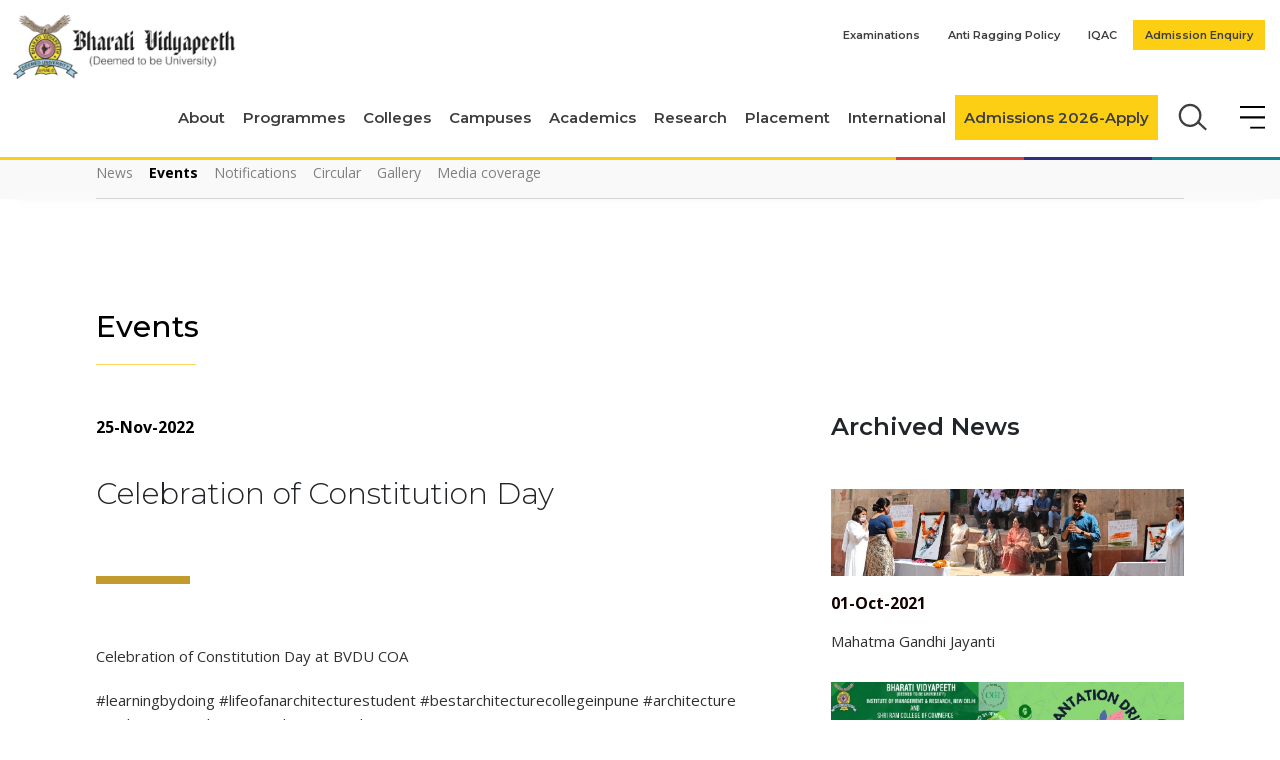

--- FILE ---
content_type: text/html; charset=utf-8
request_url: https://www.bvuniversity.edu.in/events-detail/celebration-of-constitution-day/458
body_size: 60946
content:

<!DOCTYPE html>
<html lang="en">
<head><title>
	Celebration of Constitution Day
</title>
<meta name="description" content="Celebration of Constitution Day" />
<meta name="keywords" content="Celebration of Constitution Day" />
<!-- Open Graph / Facebook -->
<meta property="og:type" content="website" />
<meta property="og:url" content="https://www.bvuniversity.edu.in/events-detail/celebration-of-constitution-day/458" />
<meta property="og:title" content="Celebration of Constitution Day" />
<meta property="og:description" content="Celebration of Constitution Day" />
<meta property="og:image" content="https://www.bvuniversity.edu.in/images/bharati_vidyapeeth_logo.png">
<!-- Twitter -->
<meta property="twitter:card" content="summary_large_image" />
<meta property="twitter:url" content="https://www.bvuniversity.edu.in/events-detail/celebration-of-constitution-day/458" />
<meta property="twitter:title" content="Celebration of Constitution Day" />
<meta property="twitter:description" content="Celebration of Constitution Day" />
<meta property="twitter:image" content="https://www.bvuniversity.edu.in/images/bharati_vidyapeeth_logo.png" />
<link rel="canonical" href="https://www.bvuniversity.edu.in/events-detail/celebration-of-constitution-day/458" />
<meta name="robots" content="index, follow">


<!-- Google Tag Manager --> 
<script>(function(w,d,s,l,i){w[l]=w[l] |[];w[l].push({'gtm.start': 
new Date().getTime(),event:'gtm.js'});var f=d.getElementsByTagName(s)[0], 
j=d.createElement(s),dl=l!='dataLayer'?'&l='+l: ';j.async=true;j.src= 
'https://www.googletagmanager.com/gtm.js?id='+i+dl;f.parentNode.insertBefore(j,f); 
})(window,document,'script','dataLayer','GTM-T4MXV4SL');</script> 
<!-- End Google Tag Manager --> 
<!-- Google Tag Manager -->
<script>   
const trackingGTM = setTimeout(activateGTM, 7000); 
function activateGTM() {
  (function (w, d, s, l, i) {
        w[l] = w[l] || []; w[l].push({ 'gtm.start':
new Date().getTime(), event: 'gtm.js'
        }); var f = d.getElementsByTagName(s)[0],
j = d.createElement(s), dl = l != 'dataLayer' ? '&l=' + l : ''; j.async = true; j.src =
'https://www.googletagmanager.com/gtm.js?id=' + i + dl; f.parentNode.insertBefore(j, f);
    })(window, document, 'script', 'dataLayer', 'GTM-W6P5RQX');
    console.log("GTM Activate");
}

  </script>
<!-- End Google Tag Manager -->

<script type='application/ld+json'>
{
  "@context": "http://www.schema.org",
  "@type": "Organization",
  "name": "Bharati Vidyapeeth",
  "url": "https://www.bvuniversity.edu.in/",
  "sameAs": [
    "https://www.facebook.com/BVDUPune",
    "https://twitter.com/bharati_vp",
    "https://www.youtube.com/user/bharatividyapeethuni",
    "https://www.instagram.com/bharati.vidyapeeth_official/",
    "https://www.facebook.com/BVDUPune"
  ],
  "logo": "https://www.bvuniversity.edu.in/images/bharati_vidyapeeth_logo.png",
  "image": "https://www.bvuniversity.edu.in/images/c-office-slide.webp",
  "description": "BVDU is the Top University in Pune, Maharashtra. The university offers diploma, certification, UG, PG, research, and distance learning programs.",
  "address": {
    "@type": "PostalAddress",
    "streetAddress": "Bharati Vidyapeeth Bhavan, Lal Bahadur Shastri Marg",
    "addressLocality": "Pune",
    "addressRegion": "Maharashtra",
    "postalCode": "411030",
    "addressCountry": "India"
  },
  "contactPoint": {
    "@type": "ContactPoint",
    "telephone": "+91-20-24407100",
    "contactType": "Enquiry"
  }
}
</script>



<script type="application/ld+json">
{
  "@context": "https://schema.org/", 
  "@type": "BreadcrumbList", 
  "itemListElement": [{
    "@type": "ListItem", 
    "position": 1, 
    "name": "Home",
    "item": "https://www.bvuniversity.edu.in/"  
  },{
    "@type": "ListItem", 
    "position": 2, 
    "name": "About University",
    "item": "https://www.bvuniversity.edu.in/events-detail/celebration-of-constitution-day/458"  
  }]
}
</script>
<meta name="viewport" content="width=device-width, initial-scale=1" /><meta name="apple-mobile-web-app-capable" content="yes" /><meta name="apple-mobile-web-app-status-bar-style" content="black" /><meta name="mobile-web-app-capable" content="yes" /><meta http-equiv="Content-Type" content="text/html;charset=utf-8" /><meta http-equiv="x-ua-compatible" content="IE=edge" /><meta name="author" content="Bharati Vidyapeeth" /><link rel="stylesheet preload" as="style" type="text/css" href="https://cdnjs.cloudflare.com/ajax/libs/bootstrap/5.3.3/css/bootstrap.min.css" /><link rel="stylesheet preload" as="style" type="text/css" href="https://cdnjs.cloudflare.com/ajax/libs/OwlCarousel2/2.3.4/assets/owl.carousel.min.css" /><link rel="stylesheet" href="https://cdnjs.cloudflare.com/ajax/libs/lightbox2/2.11.4/css/lightbox.min.css" /><link rel="stylesheet" type="text/css" href="/commn-css/common.css" />
   <!-- <link rel="stylesheet" type="text/css" href="/commn-css/header.css" /> -->
   <link rel="stylesheet preload" as="style" type="text/css" href="/commn-css/header-home-new.css" /><link rel="stylesheet" type="text/css" href="/css/inner-page.css" /><link rel="stylesheet" type="text/css" href="/css/inner-responsive.css" />
    <!--<link rel="stylesheet" type="text/css" href="/css/inner-responsive2.css" />-->
   <!-- <link rel="stylesheet" type="text/css" href="/commn-css/footer.css" /> -->
   <link rel="stylesheet" type="text/css" href="/commn-css/footer-new.css" /><link rel="stylesheet" type="text/css" href="/commn-css/animate.css" /><link rel="stylesheet" type="text/css" href="/commn-css/dynamic.css" />




    <!--<link rel="shortcut icon" type="image/x-icon" href="/favicon.ico" />
    <style>
		#lsq-chatbot {
		  height: 50px;
		  width: 50px;
		  position: absolute;
		  border: none;
		  z-index: 999;
		}</style>
		<script type="text/javascript">
		document.addEventListener("DOMContentLoaded",t=>{let e=document.querySelector("#lsq-chatbot");window.addEventListener("message",function(t){e.style.height=t.data.height+"px",e.style.width=t.data.width+"px"},!1)});
		</script> -->
	  <!-- Google Tag Manager -->
<script>(function(w,d,s,l,i){w[l]=w[l]||[];w[l].push({'gtm.start':
new Date().getTime(),event:'gtm.js'});var f=d.getElementsByTagName(s)[0],
j=d.createElement(s),dl=l!='dataLayer'?'&l='+l:'';j.async=true;j.src=
'https://www.googletagmanager.com/gtm.js?id='+i+dl;f.parentNode.insertBefore(j,f);
})(window,document,'script','dataLayer','GTM-N4ZQ6TT');</script>
<!-- End Google Tag Manager -->
 <script>     (function (w, d, s, l, i) {
         w[l] = w[l] || []; w[l].push({ 'gtm.start':
new Date().getTime(), event: 'gtm.js'
         }); var f = d.getElementsByTagName(s)[0],
j = d.createElement(s), dl = l != 'dataLayer' ? '&l=' + l : ''; j.async = true; j.src =
'https://www.googletagmanager.com/gtm.js?id=' + i + dl; f.parentNode.insertBefore(j, f);
     })(window, document, 'script', 'dataLayer', 'GTM-KLD9J9BK');</script>
     <script async src="https://www.googletagmanager.com/gtag/js?id=AW-17286841587"></script>
<script>
    window.dataLayer = window.dataLayer || [];
    function gtag() { dataLayer.push(arguments); }
    gtag('js', new Date());

    gtag('config', 'AW-17286841587');
</script>


</head>
<body>
 <!-- Google Tag Manager (noscript) --> 
<noscript><iframe src="https://www.googletagmanager.com/ns.html?id=GTM-T4MXV4SL" 
height="0" width="0" style="display:none;visibility:hidden"></iframe></noscript> 
<!-- Google Tag Manager (noscript) -->
<noscript><iframe src="https://www.googletagmanager.com/ns.html?id=GTM-N4ZQ6TT"
height="0" width="0" style="display:none;visibility:hidden"></iframe></noscript>
<!-- End Google Tag Manager (noscript) -->
<!-- Google Tag Manager (noscript) -->
<noscript><iframe src="https://www.googletagmanager.com/ns.html?id=GTM-W6P5RQX"
height="0" width="0" style="display:none;visibility:hidden"></iframe></noscript>

<noscript><iframe src="https://www.googletagmanager.com/ns.html?id=GTM-KLD9J9BK"
height="0" width="0" style="display:none;visibility:hidden"></iframe></noscript>
<script>
    gtag('event', 'conversion', { 'send_to': 'AW-17286841587/XxxdCJWcmugaEPOJgbNA' });
</script>


<!-- End Google Tag Manager (noscript) -->



<form name="aspnetForm" method="post" action="/events-detail/celebration-of-constitution-day/458" onsubmit="javascript:return WebForm_OnSubmit();" id="aspnetForm">
<div>
<input type="hidden" name="__EVENTTARGET" id="__EVENTTARGET" value="" />
<input type="hidden" name="__EVENTARGUMENT" id="__EVENTARGUMENT" value="" />
<input type="hidden" name="__VIEWSTATE" id="__VIEWSTATE" value="h66dFbyj/YrW/[base64]/d0WiRzidYblKq0NirVdM5JwVbxRb4x2ZtgqDxP4NCQQHQ/iTY2PsPH3kINq8hPhxi45DYfl5tqn/y4ImcihIu1B8EZWzHNqB3miXj3DxdcuhTHKDBK4sCUmkKHIlEOLOnhZrx1aWu98MLtjJlOnpdRABoK47nvRQ8MDp+L+biiONiBYP/+hMu6BL6O7R2j8IxNnE0mG3YWrsq3XEn/mfoyvWKcu3mbZdGqV9/fgx1bfJvM4WAM8wsxcGGlekRg4kzW/gw9lV10+YEbxoefPfcnVPkGx6lZUzu/[base64]/qyl3TQ8YPreNX0Te1vs55wXfmDugOxRutYahBhHbcNFUEw7eI/qtIC8x8fyWzzyRyDGqw6MKLNZhSidemFkuhHUlVcZ6KDspKJmUQC60LybDpO/iTYaTIfqQBXtFu/06kyRHt5A1yRlMNKsdlP2zRUqr77Sg/wSIWbX2TlPpHSCsENsorpol9WgvJyfJhVxWpsr21lLQ8E8TtYXej6WAW4y1eiNKouchuxvxNLxu+4TMPqcCeyb1SpIqkf8IXX8PCUuyM8Ly2Ynbzaygw4JPkTYRvrfLtRmJ25ezIF8J3I429NPrz1oXcjX031PHvicAH9XSbFyRK7sRHMqrR9EZBb5WJDhhGC/3ziRogP6v7/w3np9TMVqa5NRRRrN4ZTKnBHTlUShvHHyveZfvroVRKvi4ceK3774Ho0NZrmWm8eOKj4fseOkJzrWLTj5eK1Kteu/oX7l18feYLRlB1arRBNN/G+4VjbCL9n+T+2JaCaQV8PfdwRAXCDil3nmrdyEAkIZPVTE7aEKRtJQH2+wkCqRydyVsqGML773wFLYLO5il15e3whLp0NKpx3nKqfSx86G88bpaPiNofXhFVuY9DAo6tdwtZyigM2eAKbBLud9IN9/5lXE5NtH2fQOhPwsxuWv41XL5nFBhA8RndV14aukVhHdbVi8b4K9dyKuipq2DxM/+Sci9hiJmRHqq5zNhSa1zuTfoX5D/m3fapTCCjQFQhLTYclNv0tEVvMOeNLjOmiQgX3AH1iH6BBR7JuNH769BO1WzniR+UbwLRXQIAnB0Ti+lHphNMcY0hayS9fk0y8IecloR9ZiiUqC3/Fgw0RCvqzXqbd2appS1/yidoIcHWwnwhONmA9P4Q6wmvW/xD9CmtLNBmRQHmDgy5fGt0jTZSULX/Ihvmm83X4c/TE6EFln4rR1/ZJLOZHum7qyl6gsyEu0D79DXiUhzMyuAw+rv/DGta48P2H/8iz+DNhK3+OlpbcBiutdVYkoV+QV1+weVhEd9it7eKPEqk1xBztuwg0qEIrsOHVIPmK/5hChe/dU1fP+eswB9/[base64]/Q0MFax2qRh8eY3qX1OP1o/22RvVoNhEPmWIiicweSBnEtfmu4YHy2azjaoPLKebnJ9gd+3JPXNQF9SbBob6J4BDL769+8jU5eOhbwViaW0QeZyvOnD/nBbna7AFfntquaybPzFUZZMMHO9ZIY1x0fCRyuy+j2GP/s1UzpM0TGiUwbAe9aRwOHlZcVQ31yyqueH5m4nl6eKbjD5mOHL+5sNyC+AMCb1M5gz/EaukDApFv6e4O6TT74Gi1MhrmGJDrlxULCZwdCSyPm6bjyAYjm2RafiS+3Gsu0ywhU6i2Uv8IDq4apWrJBA4lCyWWGDXmgVzR0ytfP/k4aci99pFKiwFnkJ1cmQ2rwspWwvtyrvbF/mSpzfXIrIP6HiSYnwm4X45D5aASeO1+Orm9jQytRAHmJlM08X2+zRYoC/Yc434G6iIQNearGYSKM5QCkgGFH+/BpxRfflRt2wjY8vDr1QTCdqqKEXecbU1IuT+t/ebSsPfc4dnUw6sWniZrEof0E3eqeKhEa8/kUQY2Ib6I372Go7PiuXEGEPDnhr5JZEKOA1BvJ6EDwcN3beVmxsLZqXgif/FMnL4DWpg1eCex1+1JWnmvJpOPWPEMcq9K22UWCLok92XJCarShTfgEJH/NrbhFqK+ihRzLwwOWF48V+y7rqyIsBLmkorjAY8vVYAGlA4aJxJbqDpur8h8nqZLUzhcRov+olyC9GbZ4/6GBanB55qipSVv2q9jn23jLLhbfmrWzM951zpnO1e8NKiJ7LuewLUv3EIXb/9ntL7K82OlC7dBsxPhE/s0CdfQZW27RhIrRdhV0k+D28xNgMVy/Q9/nFtS+Smibb3IvI8qcTt13N8FiM/38ozrFBIVXXx49LtoXJhZOoFucECm/+A+WlTp3mbpEYX5ZHNGUEpYmY+d7ZSIB+xxgiYg4ydQuanQclp4cVfy/oO5QGUF+/ytdyPhcrsp97O/B6H/axLjgIR8h1tK1UL4FuuISAikHkc0GuimlcBPgosNsiPzl8EJMS7Pi0qfRGRURvNl8O/[base64]/zgE5H6vCQkHMeJyPFZbnec5zG7XwsPkfH/pKr2aIJMPnCuRQH5g2b0rEQhX0D2ATykNZvZ2gLyhai/MfcZeRvLRZ6/[base64]/Dwe2JGe4nJ6wMhRsqZOxOlHIecciEKrRZmcLMIhD6q3lDj9vKOHRw47p7GTu05GhXCkDmthh9Jcwzp0KV39ILZn9rVgSiT5O60yKTW8HjS0+Auw4pK+PZdKGUapr3ColzQzayoWTOfCd1eOxVndMkslFWJo7DTUEXZYr1dDKjGaZ9NfacMWgAjNueURmrXEPLFI/OScz4cBHTis1HrY+SZ/[base64]/BdPspVqi6Edg7IPneu1ZHkS6XRxGgC0GFmJbznhTmnEEIgbX0vHehpafHr6zkhFh/[base64]/FatT6UK5dUIo916ZP/89C9ab/c+qTI9g4/oVRIYEG4PAwETKJLJ3Tu9XooG9axOsF1mDmaLpuoi07CWGa38FHdCmpvmg9UmnynJm+yd3ibfbkZjdOdUj41RculyxGZ4pCYoQprF61lBInw8HTnwzQnZ5F2VLzbNlu8qfVBuxh8rvfGQAxy/ZZJF4YXxGt6c4UTC/MfKMZVrXZEKzxSsZnp4tNVWQs/pqintoKAlKJhELtoDCPn9k3Gqy2iM5XA8/dOB3NbLFBu0tPj8vXT5aZvuJXZwFI4mQjSZFTZkbZiNXkNxsWYggrVe9SNaUJRnEJ3D9HxpQQuKadbdbE7+PWTaLof3atGe0BCKCUFRKPCh1fytmCHabLEJYr/3HWWhVz8PDdQ79AWdyy0dYxBiHIfvmEGbomPOcvmmNjP0PUC1ZXqPZ8agSaJ/Bf83fW3Zv3G/7WNeudaQEdfRgzA3nIa3rJpEXu4lhDIavx804Kyv4YEfgrCS/DT8KZjoDuzdhzC3htler4Cb1fAV/ilh5AWAHGQqMgqbLyFN5hlzuIPfVlHjiQr8CkmiqX+SuMMTa7ic+4gw2VYvSJxYoFx2C3AtthDG0/U+a86jhL6RMgOEnjHsPwIjku75d/iRlBhRYTbHk8extqU7wUIoigge+BMV0WkdX5t3ucALaqlOPHrYqkIFxkjLmTGY0d4+heeOHeI/mJCYdQYZqVX7XQ6hgYIJCpeqRg+nPpfuuLwW0K/47HgX3SxVX71rk33xc9DZWzwKAn6fffB2Bz+7qV1mrMenOj5E4r9ol0IZiFQ7Eb4BvhNVHPH3dKAOu9RgVXXM9Mg1WjJFonUr4X+P3Pd4gjE0cmrRxagb5uXjLjKdDn8UEMzw+CzzFLIZDvjG25+KW+RW42vIlbWl+zgWUqoU31eakB7wD9mSSvotrIIOJbf/tKWUBaw0heAvZX6a0Am7GV07kV1RaUlL8atqqPNJCNSSmVKUeNmjV01S9QKMVz5jCXRy8jghAWJiFePC0mzB0fs7ERO1m7ORWXF/pDEnjuoqorHRlIgVv5GzxiUvHtIQBld048ApQZMmPYWKJDHZ6HCdUfzmjM1qHRbKnG6+NJ8J/kGppp1p8rLj0L0hqKCakUOQhKfAfpGRZWI/[base64]/CKQLKC8c8yoUZiW08CchRJHsspuaGqr0a07aoS3Cs4sfEFlZ1pnG2SYudQ5VZucmjY5SxSRVI4YeJ28J+66DKAfpLbqj2rbo/UEnNDIm4qO/95EsXj6fzSwVY9pIxZo6n5Lp3j3K/LE67G5yB+T23bwXA3eO5VCdQKSiMcK//KkWKkWXD/JoGHFEguZfEh4dxhTIv2BYhjI27S4Yp8BH0Wx/FAgJ/LMu4XbEZz1f1/h3mOJEkJpXGKrRWh2FtJ1hWDareOYteGn040BDDuEo49qUDttbQ4LD6Mf+Kh3Z7naOBvo8LhgnY4UbYK67mM1K+acN8iFP7cRYRsNFAfdoLojR3zzLzHnLaIAG8L5ti4islHEY4EKPyv/2lacCfKseTJFyJys5S3JJ7zMzOthqID8jsuI3dIJqSpU5O9CDAJF1Kd59a5u3YnnTN57sdTGzQoNyJcZGfc3S8EF2Q4nUYZB+vYNmOK/RMHvPaQP4boFEAIwRcG4QDGHV3k5K098Q5XCTxCFY4bVV8ti6MOtuH4omMbNQxcXLOQyFLTWl2zpJad7n+ZXbhV5y1obnR9tBFOG1ACFVKiIsSw9pzUXkGYFeWWrLegBX3xWx0BHZpslZIMsNKZuAzFajQDLrgzV/3t5/E2bW/5Xgvopxhb+Lf3YYESiM+QXHRTNaOJ+ocOwVclZ/[base64]/mpAIAVGnXpuLf439/uNxzKMaocWYG++f6YQ1HAJIurlxkDFp2WJwFutZcIDVqEsUpTV0TfYHKW/z7ljMtZ8KSdm07+oub2qb10vBEMYR1oJ5lC0vzQrfgzXeaVtQDIF7yGrdf01CagmmJLpbodvq6Btidav3hkoc5iKuc/OmjF+rtXQGV24Jfu3O+SyODJqwe62fT8bj7iQtnP6ZvKHuy5O5Ccorn//RsvMOMoyi5iHnnFGKTGcluCNhY/Ry07tZjfIQrR7IhlQKm9ySWtSVgo2JNtvdyZtDqC7LPuZIgaYfktQbUzp34cTZI/AH7IXTh+C14PzkoTz/ZFwZ9U/ODO+O2GoK9cMOvtdMs+gYUd8KsgNVdfrkfwvIx9jkllmARR+vK4bHwBBWYyrfeH3VUmviTuu/MG+1Msib0OQDb9tSioIeYeUaLk4wbdNdUl4oYQ0gSxE2NiSFvkPiW2S6sVtnt2EganE2Z3xoRMAc4ZW74wM0d/[base64]/5V8OXnf0172+sQsrnllPe0qDc6KJvXavhC4XKeLRBVomO9n94HJXDCj2qaQayKXiA7Mr7lsCsUWs8HH5CCGgiWXMu+S8zJzr/8i8QKk9IIh13kA3gqaJBDSIl6evbG+w/gzb66dn5vzOdBx0+rhJRtPOoX7UiRt/e+7eoQp9yFuGUAUg53Egh/lkyTjIzb3cea69C9yO7HngK0Yuj34AiSQrTM6rVaBmS8tFM7JRsqt+QyIJwr8RTemUB+PsgYfPjLy+/aTAdQECbKoWgAq7Gl9HG4OgjkMM3VzaHC5rEwancJKkWy7Y8KfF00tcod8a1dIaXVWPwAHIWTCnN/E+GN5X6ij7CEEI08epZMNQNw8ciGc7fVUzuDFhcIWl9dLNcTypGW/7jKyfCF6vXwF2BoWWLIqic58yoqDPNHHffNbxmBPGbqqMjbayi8crd8z2famzf8cXDe+TRy6gtaH8X5GKNxOEELfkXGbxD2JY/QHBmczmXcFEshhvp+F8/lKf8dFWegnd4KUEuZueAg3kDRo03WDB8lyr8G59EvWOmWeK7Z004kF2oeLI2ca6ppd43MIanie2cQ2gs2szdMVJ0ZlFFLd7+EMEqIvvhLh6IyyluCHHMsfHO+WP9JAL5ToB7T4KPiUZzTIyMkKIvKbK/66fdJCbUEBF6frzNeKuRju7zjSrGIiZkvdC7CDl/XBeNNdLRx18x6jCS3cmNOscEc8Nl2cLjjwgFn4AH+5H0w3vNZHqDvAeEf9dLqIo70G/KdIgIjhGX7yAI4T+jlbBGIJjmTg7stG5M4Vpns6MBEuhIgsog+cmC/Bpwsmy+IXRaZND9gmSoU//SxPmM0OhzbYogdDEW+y5Mm51gl9KCU5trE8nEOeqbBKEJe144613DLl6QcMg+VHU5q8+XqdB4FPWkTDZuhKAzzkTIRd0OZTbm4dgiPtYFl/ZCaUgHrX1l/HOQMC81165TkbnQYiu7wUmpfOxcdLPqa96I3ADAlEDowuS0AAgl2DKATATC2/5Wog6NRxN1dxD5j3ARIh6LgfddfUKhcbToyxd6jQs9ogxSTTXRDtP02MKtZ0ScEVVTCT1c3Qqfkf5ItnfKguiDdzbe2qWz0EYxvsGkEJjO28/LzoOQeJ6qZawu4UQ6l5uuQ/lAkFZDmSZL6KhhDwNQq1j3SBG0KcbtPx4ce7a3/wpRlXJ4To9g1Ry8Zosh9nQ1h7c86hNnWR8Cp3FpJQ5o810r24QX+2rCNG6NOXSiidaDQhpCuBfZAAm8RmOjAjSR9RdYeDunvV+2wBaqdTYU8IIjqMyyEZqtqMbFDOgi43xIkRPIk2LPy0gqbmwzniMSOXYW4mCUkPjo/kD4HQBwIFUcEJuln4X2zQE/i6tzEyLloJq+NTF48u2XNW867LGWIFQoR9fghTVxOJqo4TJomBsmPPWvoeSUFdWCWuV/d3GGrpp5YUK+Id6U6aZcMfDpEk0xs81+JN+cYDR2CzLNfDr6c71UeVf10A4iqZaK+0g4+fxVSWcV7M7XGvIDGq5wb5eZpK7oHJvyzgNku5ITnP7WabzFfqTbOnaEeyIKNDitJ0ZjMauo4n87YVbqLznalJAFFE4ULN3tHvntOcL3fvPAkhD6wnjTtTGq25GUWv7M4E/E/lYC8buJboWlITsCCM7cC7qLk6usxVFGbr6usTIP1YmAk+4HOpY+FbIew1jpfHFvUho3ufy39KuZvjYrViDohJ/lCVVfKsyeyaESX16yBgONN9OAeMAEDAeuvogZm2CnDyQTLlCAZvc3wq0qYVKCWnXtc56PaCiuDr+R8/RQGpFHHiKxxSS0wHhiGnhqZu1bqzCUpHA34bZRGdHiXGIQnp5lt3uoSYrbveMrdFB5qzs30U2/7DOM3MpuXKgVDYK8DbPy5N/3N2ccXhdDlTustH5LLTaoai4ERAZlFn7t3WexuTZGQfRWNq28XwQh3JoQtsfpX2JDcX4XRN7LRluQIeyUkfQ4DJ/YwmPd3k/[base64]/NZfN11ghfA+jK7e9NJg5glrlI5bUPSKSe6W9x4lPRZ8smeyoQevQkiQDVXQwCXTK2mS0thsdEEO3nQbTU0SOsyz3KmnuLLP/rPYsie39llMIntgjtHWifgCZvBxFKFL8sLCwPlBqCN1QSs5Na2Yg9m8bnHc+h5J53JkhFcHu/CdW3rVqKJQKT711lRJtk46at8CeQm+EBCd06hBF2fiF8YOq3zdSVup7IfTl1yh7MUiNQiWAkJyBziG3YYYlWbNMOO7UYde0zwXf3X6EXTBbZT40Mv42FNeWG/y43dXe4LPbFl91Z7qwP2Iw787kMcevp9UGHPqBm+4kPbbc6aHHor5TGdl/8ue8ZbM4m6uz7rOpUSZ8ukezagLhMu028WKjmOz3MF7kBb5DOoTjPGs9AirpQIHNKN0UeiSh1DWHX0iCg14IZh6sFoFPN03ama7t/0on0E4Wb67hUzZifKfuSTMOEjCE0z+itlYYlRRyNJeR3WYpsL+Igjt2cL2prJzbNSylrtDmZ8uFyFkpUCuCr+QydqXvOGPw0aujsT/uBkPthLlhRmsBVzZ2lVZXeYFaaV8zTlMd0+wjRy/SIeXJI5eIo+VafWLHfTim+EXCEPIToaawkME9fuvhrQJw/N7QsUk8/C/Bwwtev5t+N00G4RDgjavCF7iEWHe+7noPuG9uoCrihOCEW8bGQCxm079qLPxqzSgR/+OZJKNDBfLCPXMdE4FbtQjNTOwWXsIUoZ3oY5nZixPN1u5xqr0uNqE5CKmuc5VnNo7476RYtf8mFaSiJ2dSLz/mORIy3bfQcwtVbLNesMefYb/xGtR5Ncj93VvXoIOnpW7dCiq2kDC0KDYaGJm4/+PZSaGordS4YLIdWLSkYn6F07eHUIOogr0Jaa4TVwPGffJYKxukXZC3QGvBJ1QVNHRARaPnF4v96lcJ+okbtqziasfV2Fb6li2unJLVD3sMe8qAab5MlwaB0fLAma/6/qtnL2Du2z6bxBEi/fRP7BDAp4nW0z7IV1meHoqOzh+oGlKNC2uwjs41UjZA6XS8SB/bLj7Z0OhjfGN/SEfZATApZO2YzdXwvmOfUuk1wy+qWWkQb3MtuGlgF33hlXsqeQRGdHyfWdzVeHg/awYbUU1Xh7E3XSfPc5GJgZiBKSmvx0nNWRj/6YLMN82oRgghHSvBzAoJdWKymmNyo0VBVkyS8LPdYyXQ60Hb/JYS3P7FTxi3nNLBN4uJMMzcSZYLUsLTWzviFxxYHtpMpLBsC2csU5e3AERqujTyL3RuYGsnHqS9eG+iBL1lZOR41/AjTF45F77K3epwWPfUF/ffmwjurJzCLyRy7WceYIUfwayoYm3c0RUtGjeoT2k4Po508ouG3eppuffUKxftN/1Su4Mh170499uXxqeNuDwV4rudIZd3Im9gOYiMt9RXywC/h5Il+/NZAuhKHyKMS3ZOtxr2urAsEJV68n8KrlI7a2vdTOP/q7ShTqg/ivojOQHkHHBvBKupQ1mtrcZyZFBfIdhhyZPyTIUxG6H20PiTF66lZT8tUKdKO6Ncq7l85ahg4ci94XH+nXOrCSpnC0n1yzaIHs44SSV5IL4v+8z9jVGOOCwFypyFJ0BUz+xkx1/r4ZW/agAWZ00Haqhrxu+Q1PTkkxS8wVlRB5hSNYPe3JN9qPT7/6VTRd5RO3+I/D2hMZZ/2HA61jSKK9vgVslAYfvZJzahqAjFhW3xWf8N71Y+7buCay177pZP34P/TntrQDkwDTTgVsnjGHNjFwM9LmAfQPTBalWdNgIsO58cmTofs+FIaaYWRI31baQnbCnFSgU8Ph3SWDGI8Qn7222iN5ca9m/BvrtkZVh0Gv9gPCoKMtnzJwpi0zAGUyDtfkGtsjl5Cu0904JM4uFwsJJE9IzizIVBGTZlv82znMlMNmPTl6KxTkdOcRxxLv923sfNfBWsE+AdYn3TOmG+w/UL2tm56pdU1IwDcbjRY8+tIHvF2ium/+QfuKMpDDNAO7NTu2Q4xOj39IrB+nxiL3suMeNtFAA5U3FaEEax/Orf5NfVo0wmhv0SJtdVLMEjwPGGVmSyeL0wmKriIimouus4lRa9a0KFNjMMTj8StLVip85xE3bDxD0c+CA3PckQMaQkOs+9G/nPA7ppov1pS/muoDEhOvgzQRIm5GHTVtmKthluRD1Tn/G71cio+X9ccjDNWASKtLi/eXW9mdNwZX3FfT7sh23+5EE+42ucv+VzrcYuM9fK8U7k67viW/ggoeiF2tFZa6c21sxUThrI9jINB7SsvzfQADVTFKmb+qfbuuamYxAD7nPH6HZ8WQy28H/uMfHpc3BXfAxefLVe0R3CGyEqoiUlnXAhFQ/YyG+mexujd0lp8K4uyOp5P3Xn9ZCf7LCdAX2+fxkDfQaFgw2G3bHIqn7S1SeOVjU/tkQ86zR0f5+yQspe/OTzOZOWyp7acIppnWhgoBINXJr1wKPl7EeX9RiFlGH+moE5+36GuE79e7rWyL5y+0dwWwcc6uHodfTAjVwjOjINLQHyionXdJBsz91U+8NCEvA7coKA5kFh4e4tGtYPN5OkvK8QORIrnS4wtz++TQ8bp9xY8Plv8G9rMEjayba+GaBRN+2GjMhscNqdqGoB/GeqF6JecvSWZiD5aw94oqQmuDGd0wrHhNBx2IDx65hRoKLKqpnwKQjDUEwBAGaiPF7DNP66CB+b309iT0xEBWO2uWI+g3dyt/ay55cBTgU/iEPosA/IXbkj4YBO4iOk87PimR9XP9XuvCUrqM7f8hkVXmrk8u+X+XMv3wqRxmAYkeSO5fg/h/qF+YuS2q+fZKxBYoD8D4bpzB249q84RtrVy+WHg+WoHhgHfu8oESs61gvTKKnZlk7Yk87B30QYREoYl+s1ylHDzjEu8+xwYwxE3Tgxa78YCqv2sNGw3sUK8P1exZhhw86xxLujAeGzFIIzoiMl0brxuQkt+hGGy2f+/9AtHPiFZTbnL9BCr8orM/kKL6b7nDe66zKzhjN78fGrpKm8pUeLSIqJc9TprvNGkk6Yl9gMgCDU+oPnjUGjH5zJedtGH8aqKjtm9foLu4h9i42Tiy/sqQuf6L2GblZbIQ2+Gd8x2LWLOeu4pxwEVtn8dDH9pKNb+KxI+st1GYUdKOi+8P6JEvM8TSX+FVlDSM3931b+rGmOFWuRQP/[base64]/I3bui5AjKs1Hv3MEU6drGY8MCStOzWd07y6GBtnNXql9M6xWyk2o1yNgF2FVEssmWS9kSW/omljSPjNluaKm8n0qaAwHc9+VF6uYajhmT7fnfch4rrLrBKbYl2XoS45encui7IUQULitIrIeenOJe7G+AKSch+qEmHvr3txCcZBpZsFeMJ7CzNche4isc43lQMV+Gt3UcNf5Ffb4yN2GS8CS+gKvVaxoGCL8Ls2BMMzGDpjVV/IcY2kQoVBtSMR5NbJwvlV0Q3W5tPtNi6DI1j9FZTKuNiQABlEa6NeaY4Pg8jqlZouxFOVEuYPungoCeBzrO0ZRvA6jdax/2EgZWTNZl0GfLCp/NjQmIPkiatPlbag0h5cVqVtmi0LY/rYgmZQM+2FZtuuth5a/Lx+XjikVMeY45khSM/IxENC/rLgHWgpULFRItHey88uip0zMP+5eMmK/INDAyuYZ85wN03aMw4UpoHZbxISMdSmEapfjAkSITRY5mn+y/yQS84l1NLqZ9h8P813FuPqZhJKe2DS+taO48+IvENkUphvfD2wp3MNv1s9e+YK1FOun8g8/pOkUQ5g2c7kqwhDyiQ+2IplpfzRDTyFuSKjXHElW9nyouBUZdYUIV5TpCKauoIQ+XMjNGp3omJiF/h+tTcxtYemW+h+NJUAvrvxgcRRuvx6kxJkXLBrGAkiZWXPrEUuvLa0c0thoR+DQNjBDUw0Qio9bu8pMqyQEPIJOxH8lUBZrc27UyUpWOt+jDyXQmmaQqkOtlvCLSAkmN93QStgWtnskdDpEhVerc5g3z3/J10VS2Fiuon0cUuOeHs3GKTPqiBhU7apDKK9G4SuqLcy0KgSTVz2VF3ahU4YHeyVO0/vRfiXSKWyisk1GCxShtOSBQdZq72IIrhPm7Os2aKmHzySFDsPR/5NC8vUKlmKa+Fn31DRCOwsdigZpL94C6sLYpavTtrOL164FyYhJ4/GBcrzUYQU6jePe0wOCVeszrA5k7li4yA0C1p/jz/E7LGx2MfLAs1kypdHhShwsUIdGBIMnKl8n1XxV013RUnU0v3808Gcxhrg2MQCBOwdVjO6dseHsIwra1Ripjvfgq9uTxf97V2dSabP2ygSpaJYz2QvVWlOLkcTVGe0eTQlmuw4DrZHgcFXqawKPZCPVJUehiW7dxKg+/[base64]/HoFGeORPA7PF6IH9avl6xfTYJbD4UIiAcVE0f7MW3jxgdloJkaKtsFJ3oJ+LzF/HUWFQm12PkhQAjPJH/F/NDrBAbnYs9AETq+3BdJxycFS0xpKBZYev8x8/EfuvqBdqnAgkFjYkvyeLRrBIW7ZFRcuH8NwGQ6XI93oG8ZuxPdFErXjXFAQhjZgTWuYKKiN1ZUjOnTCsNaOR0B+trOWozh/ZXRX7Rdzmsa+ngSjpqlFFN8o919lV+dAM+kyQkSatBtEB1pQlOWJvDwPLd3b/4RqeiZ5/nrwpnTt6fYOh0E06Z20g7KDDZjuLHeY92Oc7Hy+FgUuGy63tjnhlKUOHptpnhvwnXYQJtgott0d6UurOzwDH4Jsa4ek4kpaIVDHaX6/KkBaKzexF8h3Dshy2Bh5p6lkDpyXBpb2B5IRVQITb+18wmcM6Fu1xpl1DFlOL/uWoyYKuO6gGroEUOlT4NT1dwDaavbFL0fCoqAQqPnwWfjhKpSgePCigk3OpJSkqNGm9FpbxTvGH1BSbRG+0WF3EW9b5zEdRnRv2VzmZUE/mjGtoSqFp9THa/9JMEcWttPXckLzx1GoDHoTD8XQKaYvGgi0ypXrLJUiZ/Q7TusgZlUERLFvzPPWUXBAL8+ZcIwI6heRako91rmB1vhqHhu5k/txHixcNiw+eTBuvDZlftIdVpdLv463qp//ohjsG5r1UdfO6uyqfNUAGFRmK86puDGdtchnSn7ajKKEp7zvYlQ9phcc0YlTtsm7Kp/SyldBY8UpPwt0wQ9TGu1/R7g7pOCD1ZnJOJlbJBMnrXEOpnb2F2tEnsnBJqbWSOTu523k91SZ1t4eiX8V25Kj9/lSn4BMQ339OQlS2o00dweA0oMjvSoJT9HQGcTAdvKswor3mX+9wcHeQzBkm5qrrmmeP15/e8xD2MfMf5n/u0PnPaC7zkjm5yaLSx2tOlYkKImAd/8hCEqHEROxAAwJn3LVtPxhc1Xv7LtkDdQFn5GOTBYPYP3YE5+AiAj/2CLhVXub5Vh39HpWxVKf92O2Z/[base64]/G1Id96dedGho3X4pNdxlO++P5LX6F1Ze9ZxXOOu+VQSxC3AnWjxnLhz9ciQOuQjkfJvXhCRqVpN69RV1v+qM5EINzePzBqPBetX+/SYG7hnpfBvT0PXgMgOu67L8VWwyVuDRjy0wzbuTLD09JkS6TZvEpnToljUIPQHerEaYU6zT743qHr3yaOqnVPYCe7xjE3N8UhYzzWQGAdeAral1nr1wJQAmN/rvp44OK441ia/+oEYHj0bCVg+XJAfQesqphSS8mhBVpbzknURg3TML1JXjwQPBhKfCkpxczKFr4h4dn9XsVf+8p5m5LNrfWBSmVnKKlJjVCb17t78blOAL6zX9J+tVhiwOdssvhN7tYwjF+0mGidFGtuv9W+DxjSUPzjyD2rk0SXG+99sGIOzsOuF3sHI67wToOnMoDmm/teAZ6X9YbPw3sJ4KRcJ6FtSnVz0v6EzWYUyB5ZTfnEOf29qbkVG3NrUgxyZ+QOowuBPqk/03xlAMqkBoRDMQW36JFxfUvnbb11qEPMdJCS3ZVYwP6Zc1yjIDYHD/SCqLIapWlDcLPY8F+SSPkl3xFNPeaM1wOddXxwnX/jtXL9YxliIIRoZEMWN9z+s3c5RAvWl3r4/vlyx2ibiCbCrJInCNRk+09nKnOAPixlzpiRhjTToFsqHmndTYNk20+HT10cEEcswcjtqdf603eX6sW/u7j9Xf3005BGjkz+mmelbHj7l3+t5CJI002JXZTqjDQGOSpSULFc/xUA5PubfujegAAozm50HgUomye64SIfi6P4SJJ2ExUod7N5YpCQlF0UUm3poIcir22T7aFmqrQN0jKScSJSe01F+qSTmtj0Lmk1ZGa1FAgk2ze6J9QxFWSbizgTVl4bGXyiCHZIXU+fCiCIy7apJB8w2x4aH3TTlXni2SIbY3g55m4kb3C/5aHrPsuvN8x8ybsIXJ0EF9Y+I9A7GP9EXkUkI/A14TfuZ9YQPC3SLuYdZT69q7Ic6SZUOK0QZuDmeM9mIbzgA4ZqOJGpQUEj/EarPeL15Yicp9BU8E9TtdqDLdUBQnaBAts42TS+AmHaoPjw3Wx1laID6L4yI5etJBGzsLD+jT+J/PrNJ/xSgrKsjOp28aDmicHa8wdEqDoSl1TeTQ8Dk2acIw9GD/ee1qe/Ot7EVwUl4LFsQZD/U3cP0IOZVNFlMUVTGoxNhVKp4a510xrcOp4CWXDvAyyB/Y8n7FNpHIGADxUFPLJjcAyZhsf8iJodfT2hDVxwIcDMikIbekadaz9G9ZL3K3RrSojS+F3I4zImcqrqpVjwD44CC5DManh5CC2BKP/Aehxm3Jt0oQ4I89kvlPM+XJqenIYpgfpt3EVZOlLRccHrUVLAE2lA1OffmxEB8uBXl/gx1JLlvyBo1JuJFJ1hK08/b1IBNGPq5kVo54NNF/jGgippxHMNvPc9wOyzPth4br7SqpfO0Dj5O5RSCCE13qMWtxXLTOO3GvcGDYRelQC4LaCefG7WrVGjBaqmQB/WMAtwTZstyMlguKX2bBy4uUMeDaTCK0LswnMSXEM4T3s21F09lUqKBBF4rg5ki/x8F7JVSy2TJQiiZbHxGIRIWB1iPvlsVkOEqCtosdeJBVV18buAl+/t8WuYnxA+kpW2YDsvh/nTWKxNuQSlM8ZdWaOxE0TRFvir85GYbEGX9Ym2cXYLsN+sQWKq1FnBNGQAoIqqF1rWbtqUjot2GXsIJO2wqH5XhawFfo2dwShJ5doCqWxeXoCfJeq61S0SFRjrLpiCHE1Pre/vscnKbC6zs+6/cRVwlG/tKGrwY4wDFSuDJRoVRq+Flvk/JXWk7NJTOmxpbo7gMf+AQh90JlpI7aA/zZqnO4ml268QAMvnai9CbKBEO6FvypfU0Sq81Vjq1QKv/g47y4GhphCuiKEMCMPXfLJSNKRbtyyzr0fOw4qgrk2tS0XufVc4zDtbSXOj6U0qNjY/0bu38pnjBXeWwlDa9ELqml/gRZtCGZVy/STvgN+GP+HSk8+ExSzb/yoev7DG7vPQQVa7/HL4KKT5BSnWRGSmsTJ1PyTnbrvJ4BgZ41vMpZTIRkqnSzeqqGgWJR++MK5WNaHd6PqGv9xY0Ti/IiA6wYPjLGLgNH3GXPNl/nbmdBkELMqhZaX/je8y4XmXTDTCRcXtsQhhJJqNWT0gWN/anUalhL5bEqNUxMnVtXik9hSR4JAIa98yRTGWMVYB/Z001u+0LFeDDZdZnTNFSeQgPRp95MPXAXQrjRfHkKgjxDyUfsM4ymA5hySIYZ5w1CLnQ4AOS1+OgJ9WBsNBVkpSEgjF2xiau7w222B20cinB+pplSa2tAijuf2FJOd8NwlzJs8Z4em56jKq4SRE/qgytzG/LwHmS5aJyplcu9K0LBryCLCUluYK89s+RQkFr2+X8+NkduGly2y82uf3iOzB8dqczQXTpGKvfO4YDlQsYcobGqD+aB/2XBjg8v36Xd3Z2Qp4LtlTdsJngjf1OMSZZebdPwx5LoDkEQgJB2t2piXlVd0OJnFB6ZzTzASl+Luza8WiId1520b0PHO26bxMCkAWifcOXEtpTlza17M7jkJZso3QizM7fvspXGB4yRtgePEe4UL2Mf3Btv/s27AvnWaDfMBgGSKPG0c4vAzPNHYPHRc670m/THS7zCiwhM8VPNh+wqpm/2PUMp8266uU/yUXpch2fDTRQ0PEV/yf9FhB5iYyUrbDa6BLA7SUEUHS0+Y5I2ri01hVDnDrI9eAlkjhuCgL3kh3IA9AtugJVAtYFyi0OVt62XWj70x7FoOt96jevaE/KRKV5AvT4wOkcVD1u5T+zBhkeYowFkrYxkSff3hnPj/hVJpQ0chl76Dl364QzxUpAYhG28YH0yO2gHdzR26aNOjQ96Tsz70TcBF+Inmx13cGJEtrPh1gxEhVC+GVk+rEgX3FkVVvoLaYUGZ/CKGMmnuJLIO14CR/UALwODOW4KGaO07EwJjOxWq4CrNDrCHhOJ/zORP/7G9EIO/RG+VmBoNIdMbK7t5XrvBVxl8R0q2mePAfl4wtNACXzL3LDId9dkJFpHi8kK2b3Xjo7VMwZs4Wo+NrRXl0W0LRV37a1YZVQNrXLjpLGXmZG8ZQh1vUH3ChN2+u3SqfSxoDwbIPpxbid9ETWNM/Ewr+6jWOJNfZ2H4hyBhe3HllLKb5esgLWqcTKX5ZS4IEL9uBVi19M37kiCS8er5YUTFvTPwTlzOM9TBgv2qPC5VP34UUWSGkB7SsciqtEhw8yuPfEzY3l6ts6FO1slHC/urSHWa8KO1NdpaDup+DCi7UOQV1upcYaVvDTYzFgQuFKRvRu9hMTGOdYlfrIxU+t7CaQHHxC3y7ALvBaAoRcQ4QwSUEOBysk3RQvGvq95fkUBM1I/IeUbTdHCvuWKn6Sy4h1Q7w9Ct5LPJulR8F13oHxYW5NGvYrd3xBcHHgSy2HvArCdW/[base64]/GBXOBgP1T5w/h16Je4Fu9lkAJ6twKBpqjVdRKuPFevUpO1DHWpynTEA5B38nCWgspFV3aeCV6UmRRnyzOVZd6GadNstHJakyBcaGMI6FV7oyGH9cGDt4f7gSAWzU5FtuZssVQJW0yZ/pCEXPGJfpkb35HEf/YXYzlRMDGURgNOlH+wwtychdaSn1o1l7RH9zm8PCE+1aU/t3de8G2PQg1m8VS6YYaCIMXL4vLYfCSN0nq+nyua1vjX6y6sWrXQ16jd//cabt6d22tijRUfMnjQMJa23MkMaYTXEIGXRMNx8P2af20jJfxLIFa3FXoPQhrWeEGNV4/Z8v539sKw2j8kKpLgvxFkBbG64hOqGG09fQbGvnjxrTFVCoNTb4N2j9LM05YJ4LZr32fLNjsr2nbuPRIOVE5YJ7SYEZ+oqIWxUHwEdEbRV/S6Z9X9yXOyvqs4VVT6rBS/S+i8GAa1hOBePH8Nm01Xud5GA+x2hMGAshQtMUGD3RYtMJW5F+EVTNJeDU/py1zciNquVygFmehGzD3eKE9zJEodWPlT5RSHL8XUqQDfpKqM00UXCQ52NbuyCnxJa+1+KSdkrCZojZmyCLf0R0AsFG2GZjQXACLTKJEYlnHljFOkUOWWmHIBS3HxLDnnnhkpKlXFGhO5d1+B36Q2xqWP7w4UZZUppjySLkO7+tB7070HVHDYoQ4xiFobI0HoNNM/cKDqTR0P1AK9vQ6SDVWoQ+ECwihY0DTRj0DO4etINF7DhyNGkoeKI/SVIkcexc3HmJ0ek8zZDeYQ3NretGrQ7/qeu31CrA5vWnTzqo6zkMZguuvXf3bk7c3iTGuyN/9tk/BWQnYrN+lwmcbbl1wqZn5D1X9Ou1KLdcyk7PPc1tl9cbai8ksi3+I6x2Hdt+b+lJ6ciRuuSMDdvtFDgKlffKPJrheTZz1nLqaVF7aopRwd+mN8C6R/ZoMiTcVv1NbpH2tY4JGZnuVe1HZA/[base64]/hmyjUFUnBItGyAG4LTO3jaIqMKyX2l+pJ0SVGP23ax0e6G2vAL8Smej+791nPOkvUnUqMiLBC/oiGB/0w6UFOHl94uYmIRIQuxwjVJAcoMiJ7SNeo2BlW9hYBc6DlL9BSFn0pFgwdvOO3LGK8UmVSiO1YVMZThPpqpuJWC/jZmDqFpkdkvSOE5DFBdpbo2vzFCIb8MUffWGjjhP9Q24+UhVJ0eZRWrE8X1oPMG9U9o5CHqcGOh1U6lIWQvoS3N7xgskAyBdxzS8rb4Cs0cvBpkQW4xITGo4SFyy+2r6vWsKanL9qJMUWALQHwtjOmTPMS0DfyjTS8hoVkvckboqPDadJtqYzmUIeRwuO0Y5U5/ax397goj+AogybkkrTMqZMTZsUjPJYn8hf7RVmWkMja1EyvgRYnyAa4bu0wq2tzWXh4GvJRnBld2BBWbKpOKnaTp9/8C0UPRG059JvPxb8/FL9jx3+loB1zlQLff3tmM1gELzREpgOFivPyihrCbPLJBoylM2Hgg/LZ+pqz7LoGmoxSeF95dlsJmg0r1DNp73VfJAiel+LT5hLTpqSBfFfc+tUOkdY6bnV2v72l+le3a1fgW1wy24Wt9VacBfWo57qrmB7tkbjG40VhL2py9OcAM+HPK06MMSTSaXiGmDE5F/imQ+eGZnZwa/PRC0VrWpHLFVqEMM3G33W3c7Lvw7OTS9lmtG4wMsZyVX2lWL4Ba5HNAMWocwoccvXoKbonsmiTSNfjevuQSeBi2IVM3sFA91ss9aNL3pnBhRl07MsEmktlMaIX54pQb4fExqRGH438N93fnkeLx+tmHkdyAWZbaw/F9xeuSZlQyvZ2xJ6KETPYbRJ/[base64]/94FKKCX9nSxrc1I/knc+aW6vApWTnlmDIm1gA38eU89tAHaeDiW/+FvQXdBAiwSaghbjVvUakp7VW3Vjm7fmgqAMAp4mlhkE6RTYBvQ4QFDCEJGspf5nXXMuFf5X2ItC80yLj0vRKWj2UQDTlZaLpJJUROAjALrd3RSYADxxJAn+LDiiTs3eqKsWEcbdz627IYBJxckj1H0jSr/[base64]/2OnNjx4FLx3cAH1ERZWc1ykw6EimMRp9MN2Uvr4/oHgkEbenaC+xjRlt6K2VIxLxfvr6Vvcv8jbFqKvM/f7CBVvdVHI3ieq4leDhYaYgUtRPYwfLqRdrTBwvwHWC8dj93OzeybW+L9gPl6sHgeP5djp8o4KVffFVbPdnMpA/fd6vEgVm6yHwONumjNXBNs2x4Hb8cPnA62FA2ctEldtySTymBAckUzYTtizme2n2hXR5VDTeZ2ZU9S9s4sdRkswQqFahxRI1kgJMvNKSAgUOIBbR/ZDG7O72UHd+CQ15CHjDdb3aQDIlqydcINIqqFG7KMe3j0KjX4LUFmQPxg1kk6sv1BVBGBh4ans286dnA3rvEpGV/SWKOkFXR9WaIq/FD/sivxgrdSVbj8A8sdfemSrgpiv0tBlS528bSkfGZ6oaNt4SWwBTWQ4ibobAj+H5ZOPJilKn2Viljns8Hi2ssji9YeyMH/9pp081yEXy9YH/w4RPDvy8Zkp3VNo0MWU3ns+3Cse+ffhCsk6Ppvb3zJIMk2Tvd4BZiIIlx/[base64]/X1b8Y6HzE64HgT8xqudqsWGR2osp8WWbXHROhDOf8Mr/a+4HihDPfz1nyvvaC/E1pqy1cqmiUnmh3+W8tTcfknxKOEpHrjEcRntX1XISElRun5Kwqr8yW0iLa/59Wu08SytK9Ght+GsJ58MTy7o9ea0yNfxSTQbXXizmAg1PfhVFF/5IBN7NgbwtsZazp4mZ4nw49u8VokMU/ZlnwG9YaHjebOpBE4p8uRVp9vl9ENBkcTgmk33QKphGLciRr6U/zR9B8n1SpHw94orH80hNOZc/E73xqmEVoGtYG8q+1a+INpHKDljf9qTfnzsY5mUhLhIXP5pZfb7LXy/M2vgZ24koO+Vd2PyVNsNalBDy8p5rPteO7pCHPzaXyHi+sHC1/9swBL4wOQAV+iI7CsxagR1rzBUYzFXpPEvaMF6/IsaonYd59R6KPxTvb0orm5U0HpHbFLGyicDiFapnm96QTQicxckHSCzxnPf+ukDxM1jgFgC7bypQR8lvu2ZLwcwMjsuA0k/gGe+lIFVap80v3dBTQ80DQGIKMruUblP5NsL95ZlJODVyfPBAcF3dpyHCATmwOikSQn1IyjzpBrKh3Oq8Xx/u0dmDZp7b6vPAF3PTPBfXAr/R6ECvoshpOSuPMVDm3bjtFDCUlMt3e9LMwyjqZWc/1div2F9kJ3sCrsPrpV4EQYtndAAcRsXfUjRCPLuxSLCmlQUoV4QGvoDZ9GlCX11XzB04s8lc5V1zr/JFCFal9HBOYqjLyUDuzGyovKgrkiY/Z+wjA4/cHrhUj8QZ/Le1qo5YK36w8w7KHIcc5H3aKgZQ+H9AJHJlWLXOKJyFkr21uCber8sowdJGlokbpnE66BV6g0ZRPSI22rS5cXPGnKCTd8xX6R0iJlqRS2pGibCW9zKIhV7P47hCSdnDB4iz/jm+FEV7VR3kw9yJ/FrsKsuN1GWz6IRpFlqPUhg8O9N4tzFa0wV6UuRweaJpye4j0JqWknUiQj6Me3OmR3rm7cnYfv4GAFtEb6NESs0Bhc4xZtU7JFKsgqdMM8tdE8NE/oOiS/WiWGOd8/bXo2P4DBXvIrVtQ9FsIR1Zs33SZNWGG0BFS6lKkxVc0kFxhHJUX8tufX8FdPOXws+Dc/5F9Bi1AqyOhKhUH4Vln0ARXRloH1sgUxP1ixK8C0R41hBTRxcwRWOw6ioURPt4sHUbelgd1XPYHSeTyGs+W9yyXB/tyM8gLGru2Gqwv2ZGkPDoRujCOl5z71ODDXRrWkaUtYsZYpsfgy8Hgb3ra5fcYXAL9MPKBcFyAccnr4gRlnrYctNAfqbX6XxIYJg/1gb7W/N0IhNBF+WaAyQA/86X+8MvRUP3iA35v7MY7nmWzXHpTwlAq23EYk2jMiU1l7/jmLQ/LY5kE2h51pF4uEHdZAzXoYy0XDJO5n2RvcS6cYVR+EjnduZJLZPcEBrpMGM3yfGR3iqyyKgYRyG0vj2sOralYq/UVi+nVhPpzaQE8MtB1vphu2srdocR14q6HYXkUemetRT+MTbNIUJaYrcA0FzLKrvzEyVg7itr4nsDKfoABJ3mxu44JKkMpPtCSFHcnQRR+gQ17mQkwmXu79gH2bKyGas9G8wyGW/cAeZitk+2gO8OyYD9t52wiCLQE/ndY76JCAb7MJ51EQjmmp78kpcuycSzN8Zeq4AOG84jwGT9od9F3jzaRZ3tWHYowQUFAGq4oSyMKiwuuzR40uy256ysavsGEyWH3SYQkKwYwGEPPN48qNlTXA5L/gEQSiNwTdyIaeskX11dVhh6uJERZSp/9bp/CeboVl1c9tKKpeXCcxTODcWyDiT8AZ7NahQ/souYgSshaX7khmOFdBKurpDAyblJv4cmQ6fy6UYuHAarx10cByK09XIoQwuqSo0CGtj697/ePy04fi1FK4ITAPRW1WFGIACZvj6o75cYXkPAqYH4BNAYfHU1lBXOvRTI24ISNrf4htzhyy/skg4Mo5T+CkuEX+5OCDsxBj4mSgPCpW2eQAKBJjekR1d3LvwTv/[base64]/KZ0xb/FCUscUnPR/dbHQeJPO4baqyGWwmIn7w9+7rV2n7UuAbCPQWYtiTSRaExhpCXRdS3LDIYwOXGtonH5/6kBx06K9a+nIC7UXrnsmVtX5f8q4VonNEq9LtOc+YJURRR7W4QzVvYIIfbZE3S7E6QHeEVBenXDoxudFUZ5THr3G+I6aKFwzrogF/reckMQvEKw/fM7dplYbQ5PHRbjOnVlwu6QDzg76MYsR3mw32s9EYUIF5mf/L67rw4A/xtTMiob6mVGn7rhAM3X87jQUrCk79SIes/G+yOVtSYi8YfWCyx9kc86HzqZ3Z1i22gncQxuSGtglkGIu9j1rNUOwcvKAJw/[base64]/Zus8CLBjrIIR6v4867cH8ynKRmZEcmiQhxW2vzflBc6j0Rbk6or0SJnc8xyEwkpf7el00Tnc+73wQX340hG6ZeGcynDr21Va6By7KGavRKGNMIzhexyfaCZe9ZJcpzhg8YBms2mz5XZZOkhTdviqZ7m2IikHmvuTRLW+6PGXYIbmEDWrGZ8JdnU6LEnfzr0/ZV0A97JfgSUnTNgHN1v9+zKyxbMkHFLqTb+oKmeWsTUFyiS/U154AWNW4pHtKdfqG4JxkKfyBNnu63KKDfsGoTHX2KhR+DpBE9N0/Hu6T43NZY9hLhUOQqsBq0UznDdYTwp2em5Lg/WC9L+qgfls7NCbOmEQwXBw7EIbPznu/4NLOn3gAUvebIkBG4sZyzHeZFmLqi1dX94X07CTCnDG6zA8inMkpweURUe8JsymD2NkmQzEpVFnHM4loQjCvq7jwfRllc1YzXjSDuiwesgwzACInWcRSh3sDp4O2YEodOpQ9PVa+W45Lt8WCTTYfkNIfBfGnQck+iBl4acX5jpPFoRt//jeDTlRtqWdj7oblcGzO6iqr7HF/[base64]/el0pdQrFPUNJDeTJxKxmRsw3BVoX4cnBP2YwkhKIfrZEVrMCmg28yCcwKhZE1yQDRDil1nEu2/9MX9vsomp1natyI2jU16fop9pBU0Mb4evI/b6JRIWUmr0dH8WvEIp4hkfR4CHPup1XnTD4CxakVzORHcP1Pq3K6EO82uDB1fN5+Z+MoTP+hLrTJdv1sQJsR1Pn3GL1AnEB7fclISU+e0AEls/2jcCXE7Wc0RkvuJA2glZ/6ZLjvZVET7cinTGmiqpZ4VybCJRbTLFoombvDu9FSTVVq6sybBOv6/v0uXnL/41EGGX4VF27THAkzLEW0h1UWqjcMpy+ahtHlxyT82+65+kbVAjAPiLPvEkrWncNml+j6itEfRZGhbwvcX4dEXI0cy3mZzo1/rSAXJaxOf/10hwNa4g/oM7okxP7Xk19hqnkXnZY5v23bCXtCh7XZl63vu8LC0Z1d4LDKTRwk43WlxP1oD+asly7Z08/[base64]/hCM1KGggCQAcThkP5mpTmudfbeAOdDMRoC3PmC7cIX042lPka1EN56Q/2eiUf1qFhtOoNCYDabgWiKGBB7TdQzZs5645Ap7ExV6P+ZW6b2P9s+7rdUvFGLbZGRKTB11n60ZNGDEK8QLn+JKuzuFzQKuJ2N+sXyUiPeVBXDEdOUXRtrm9loyRDmpdj84KZ/0e4i0bqEqf6KAky6BR4rS0S1wD+q9foZDmS8vQ5K8nGmtEBj6vDGvtY4PENpOvG/bAvY2tBgTNr3a0lUnIdJAkAIMTPfdDrzUZ4VfNeZPtXCqNv9QCkmD7ucC+xp7K5yVOty/[base64]/e+lkE7ezwqA/Me4ynzrzSjI9uTTJ0oOSoco6/gAoBxiTJA9SMVk2zjxVk/D+w7ZGQEy4XRwg2uj9bakHo67w1fxkuCYcYPaMTftplgBn6ZV1wAYp4j2OBQUKZJVB1rFeT1D7AXnQ9jYNiiNXWLHGueMEcDEtKycV8OOuf4kJw6AQ/FRQHKjM0jYviUtbMusNmfxL0hJkqOLU/QvtMYWNhFbLej8F/i2KBUBRePQul2zMBaOqLUQ128QmrOCvsoxcTlPCp7Q01KkXW8uw1MQdCShmLV4edaBkDoviaK7DuRZAMNuEQDJcKjUILTSLBI4b4pPbA0ByyBm0noAvHnwz8VYW8p1crTaK/H3pegYTxmU1HhoYN3DYe1J1W9s74jw6/3G9vqG3QZp48oq5KMjT4yYDSz2qhGcjttyv3Unt/O708cXj4xKAq5w0TBUJ6ipFuPC4Z8WEJQro6lxtIg5QYceNPZHrgMOhgqCaJe9VNWABz9yXWi+GtDB2F+1bzem4tsxYtEazZF1Kreemyvf6u92LMGBw2tRyzg54UvKDFTWZmdic47x/Odeepp/LXSvkY9kadgX4iVNnm82Eu3tLsu1Vz7XWPQvT4MZ4PlbM3bZLnMg3+69jqCYxSmWNfa0j67MsoCxszVmI1ToDiZ253NzLBSRjc8mTr6W/[base64]/f6DkRgIOESDSrG9D0+uCJq9qcV8aAWd0jZfoS6/yI9wElADDve59QQua15bDWucH2m0nal8ueVjK78Fq6MQ2NEnmKeS8lOb7dRdqhgjvb+uw91/b9fdmjgKyvupwWfS4JFQy8W0vvhc564SAedoWrsTsuf6XscP3RYorsZjNOoRP07zInMPTHeLd9qzMKUOaAvbRdJiQyH8fPgLJatLBlj4z3oAA58PDXoH1kzP9Lpj4cjTzMdUwXiGPWYU4oSNr+FT9rR6406D8kBRIFICTbShyU5bW3GMa/ZRdRmQ68OoEHWoO1scQH0mp39px4w3/wvwGGw7+kxp9qAM3VMj1z/ulk6Hsp7RkJFqpVP51/w/vWniv7MEvFVfH/6kdcOc8hKzBqjA9E4SjooDSE8tjwjcOmCX0XcdYB6tbUL0ZVjkEEVjz2YhEVvLOTyy+R4rc9tduhG6y6G9ZYCDhb7ERsI4edbiuCM6rLztdnF5wsqnujbk7+SaKYelBvbYcxEX8XrcNVAHt25xM8CNzHJFMUtb2YO/dYlzoUklDvmT441M9o765SVQs8JMDeDuXpSRj9KZURRhoQyvAIklv7PKugCaDH2541Iz7UAhW/A9MFUQV/Dn5pg7VmZny+3j19Cqc9ZLtM0ciMTkEeMlwGWGr5Naa++8HZTFfmDB/eeLnz68nNVA2MKYdxRKDOuPhiuOK869s7guLNAnOEaKJoigyd/Mfmx0afyhPU0vYn05cI5HCqRSjOWM8/uJ7eHrQbDSG7YWPDlBQ9QTFrK65NsOAiv/WlBzP/uZQCZInraArX3DYJuf4mD6Hyg2EAEdZumFqCAlulZo1sWP8KPWJtjwvE5csInyZBvj3Muiyi/Mqkrcm+CfDIf9ZZzL4fjKA0SqkCYmTrVlh1q+5FGxL/RZpj3cK26t9in9rBw2N5SuOgh1UfNjTJOwO+QptZfKeLzh9CO5FsFAx9ij/bjRF5C7tXxhKHf8hmhbuWcZGLAsIyKWSXHo/T3OKRSfqEtXgLdt3lPB6xTyaap2Nlf/brif49lvNpj07/qGe+8bYJO/8DRumG9rjZnFB3WPX6eli7QsFqsJljQNOkgyn2txHbv2sP5V9Y/S57oXezk2uUvGwPmYX+ecLJ3YBLJ4o/684yEtQTfXkYF0tXBhEUEWyu96ldlg+z6JKIu0NT2ZBPLhfnEe1z8GxUBlGo9BFUHi0wJWEsqxr1KKfZWGF10Aegbm/yWMyi0nQjI3P2FtZGlRV+X87HjVIarugODQnEtg9ObH6ENUI88JFayS73gyCW+NO3owRRBLgF8dYxitQ3pdRkTcvy3XUrSVV2A+5cUrBxzJV1C1INUnil/agt7dlmptRVXj3pn1nuFtv0BSy4eW/0d4xGSGimrZPFr8MLbsbE9RHqyyGxloltCkDbMhaICONTqSFKLBBjxRoEJb7nbvKRhdyUzT+dX7dZgDuj50c0ztmnWcp8USq0IrxAHuwy4xiy6dY6ojpZrLyhF+e/yh68O9A71tmHuL1Kb9MLv/XV7HAVc7QG/WRs3FvUa0s9yFwRlV02udMm+5MaLPEnTfPFsepzlGBlVaLiaFC0rbCGIlitzSPqEPv1/xDd6WtghqDNctcsQJZ2pniu4/X6ZKm7mDgiYiJ9CWxCzF6LObkCifBDAf4zHTqaLUqEWSUZDnN/11zhkdmvskxg+esLcuZRgwXfct4jPkgosWQXJIBVUJhZerB6oaRkdVcgH2xhoN4RFOmvSu/SpuDPTj4Z218wvKe6qP3bs9RBeSMAmjQB8waKbM8oUDZ/YgtwDmsZAEDm0xHBT1xZfMaqNsdofP5Ws/CQ/[base64]/fddkR0cCnW8XAWO0PpnpWRt+r5LEuQ8nyZY50KfJB0UzIhlR5Oz8TrJYfDEzoU76wnlzojBZ4Y16GWGUYBIwOQpPxih9wkarlmrxQ+o106KN8Wo1HNv1bs+EG9ERq9ZD71eCBkqMoRPxFcZPlW9ewGq/FZpwND+rQbRIq37Jy4e7ynnYXfa2MQXblvana08pWZu0WhwCO0jQHVnpiyRnx6cPVTacwPAnZBdRi+XXuCPtLw7ZDg4sBkd4bzUc6B3CcwMV+muqjN5Cbanp7a2lk+89yVpDfkXmW1V8hcn3Pant+Bmgg4lWZgkCA/xLEBSrI3XQInKwoPLYCSj7PURwnQxJk4sgU2YWGDUo60xjCz0e4dACmxF9RXcb43mkDsLvrWsPotRBiMGLEkWyDthuC4WJwhR69Npi7YI1a2cuKONo8tctSibdoqXgyx5lzeR96j3chlIOeKq/NA6rRr3eyRJweE2xHn5p77038cYceGMtoc81yiLMAvLeY3fXULqpz1ytWnG57RCpNzQc0oOP2p0PJYt0Ag18fDAf4yDs/x+DmTca+DAL1JHw513Vksrpy/lTIp1teCvcLfU8ZOhNBthbdvgahYFO2tEjaJ1yP0o/lqeiEyzRZdRK3R3fHeHaXS580YfjG6ZY5KzqTPM9KkBnt7TtQe/ZbkUChM62K981STdCJPVODFN5ldfA+ueHIOuUYDn9lyS3bYnL9FcdeP8fxC30WVvlFj0tu8qcB71Zo+vjONYRNRe7RUXZLhymMYRPNz5UJ7TJVnbnFwtP21uPc1ciNFH0F00hnmdT6kMWKza2SfGwem/[base64]/kCFFjhp2h+RDB2oToE/8TBQJQPmck4xy5Iv6fqmPW0CMTIEKMfMw2K/gBLqiDKMRcbm/+FOAsJ59SfBugLc0ZJt0huBLAAEEgjGbx805WvCdg93KN7j8Lgur4GafW5zNsWVtr+zaquSb/IGsQx4HmamBM7SG/ZQuIS47Lmo6p/LE+cUF7tkWgHBbVK6dZHa/lf9i5+qTtfM1SkYqQwBcG/Dxsrv8azpzX1I6H7T9tC+uu0tBoR6lZEXxWp6BIYytLx0FsvAJyabUy/htrZaQxQ46woHKjHtBgEJJ6SFIPQ4QMeW2s+6mDXDRLvCz2i2YcThsyG1Nw8eaA2B/zGvZxJ34xsR6WWYjO8VrXUun857OCo0C5G7vM78zd/QZEhfx1XOt1WmCw0iPsMuXy3g+Tg1/4FsDCV/a7RKoZ6ezC5+BUoLn8giqOFqvevK7HguMgH6DbK5eT06X1/k2uWRt0Js92KIjOGrpMx/fQQjbkf2Jx8dbXDc2ldk0br+W6v5qEaH5m0GRtbN2EMShgwA+14abNP3AN0/[base64]/yHlwK7g7pcbffLiOkYsn/Uzey6OWdQMb9RQVYzottG9yRlPxDLK+oZ9jFdNziDV4Mjeq/3v7tdHJMA9xLsemYU6NK+tA2hB5Vl9qrQl8T2PoTaU0zAIKyLR9z6xAMEbUHPtJPiJgjHuhh+9pI8LIaIfQBolF5REOybzy92Z9AhzbexumhJ8pMTtS3CEaewfhthKfPFxNR8JJRJOFF2EGvJNMnnjMsZddeTDe8tsjcVS9ac78Gf7ps5MTiWcAJ+c73y9f546N/eWaL0SJClkmJSblaV4Cn5RfVNd39uurui7RSGG/88HMgjPnOmSVSzcFI9UuCNMpDWDt/jBFNH/K4AppNI9D9vrHKHmdfgUsoganyC7I6k+dLhT/dKyslPwxkEbwF7Eg6JKti7ybMZYNX/PY+2JNYDHM0rO0v+N1u0/Z3poYbLwToS3IrvoBpXSFnJQYhQkZpDWv/c4Gickq70PyuWiX3YhLSGuuHYwm7hWkvArgwthu5BlDo1lMQHb0vTFNhZyvV5LJ1WeQmqqq4nwxEfwnxlA57e5kfh/[base64]/GjBkyfQPnfcpEAVaHiEn+vEhQ1o1hZIPzfpwFehwNGx4lknME6th1gI7OueFXJXX/LoSlPi+BN3H1GhlRnKqscwik11Y15wxjAM1uoCJgE8C4rsdmXQUrUCQWjoWAX8CHi9DJm26+YRgh/qkcH9RUdesnA4VNfWmCuNqww8deydysJXJa8S/[base64]/PAFXnlgP5OGJiPo49JLoM+8FfdymMET/[base64]/kbBynvAxAVoaYmDKJ/7KCsOGCR2btBP9xUckjE1ZCAQ+fdj8KLwoynI2mMahIgbqstHq+BhAphxlF4UU4Zxp14z9nUG7y3+wd9+Kr47885l5QibpSRX/peSVMvQSzuIQ60N54u31cKp2JozcHVmFhTJz3hUmHgcgYViqHlt/L7P0EY5uvqLvITyIq38JoylQivR3jI9oxU0YgmHGmqbNuLac5xMEZBycFIPzsOLRHUlw0MgPB0t58NCrQN5fbuiQt/OvKRz39nrZEZDUSCbSmYc+Q0kxWXrBz9Yi9kRgjtu+0a+mK54IboIoRjZEPyMljmrtS0HcxX/[base64]/t7Z7IM0FzroU8MRTI5yk/BO58psV37Ci5r7sLAVEFpPHVMntFwd3QwiIPXC+xxy5wNM8vbIEmwhEKLBz0Y/0Q9oazOstCMZjPlRRRxnFpOmzim7ZZqzoV6rr/SlxebasG/52DT58AUSFgrSDu0R/TQmutO0uXCUO3A63lFb4If1ofu4t/nxmaHCZ4C2pCD2eNhbc1m9i72orOIZwV/8U3GQDpf7U246w4q/OEb/[base64]/VzdJJYYeK2JgOl4rt14P1d+AO15sQ6t9GMQa1Ej83bdIBQwk8x55retHIvnYtHZoGi/4xFw0odspFvmg5o39va0O9XLHsNtS1sDRxRXzKlUXLylIz94lXAOsrNujX2l6GaD+A0OSzos67hnTzy98ba5ouAKzBK4K2EaQtEMb1mnGyPKgzLILt2k5hL4zqRH70dLobbVh1sYhEZiOym/7NwkK11bijgLyDn6exH6V/JaEoIlVm4BKXt+0am+0AcjCXeMt0+UfSvo+guK3PuuXyeUl9MQUB1jhFwV9TqS18HYZj6RmRJUSnIHyqyv0TtuyAftysuOa4jdGUhHFcofAcLfdwLFirLhirY3+wXWJG1bEmd5G7+TOEL05CpNZoWbWGNmSRPXpyumuE7ODseak1NR0IzgTyij8tsQHT6hRAhrVdYl/iMxGRg9NZb2pX6U5mNKh7Al/DPuBL39mqI8umrE7Z7EzI1EZd/KyXrYZhtdUqCnNVMMKA9vyxi5I0Xq8xqVRCRFdzK9tbud7MXGGUzPNa83502w/n+NI0csAgY15NgA6MHKzQY9xHf2ADWibsRkSqOc/ikHzXfKBDYzBLuaGzAeNMvNEIM7qSPboHzBbdXwZIQeWwD4I6U3wKvTQ9b/2eifKXklLwA5Fx9ZzBI/XqbMJh2jGwzqI4iQBI+C1UTNjw6QYAyfZdDYwS83cixrRhJvtk3iIFf13ULg94eEuTVbG1skXxTVp9ZgW31vVr1g2m2heTbS3PgixK9qs2mg/pvcQsLvjzGgQuw3X7RGmUQQE54/HqtxFgy2g4/Bt5kYxMTMqa1ODxlK8smN+rPvRkhXkFq1+yFrXOY9yB9JtUmqfvhies7Zw9K1nB8QzLou0R1NEr/6EwrqRZ6Wcly34+fN1+P1/b91iFkA+bILuX0li/FEkO+uzln63wwceW37UyDlp6SyQZ0GCpSl+lBrySTJYBnSrKpdpqJ8h8PYOuP7bEPK6mCjYljuD8TMDzl+yzcglwAEwzHOYdwif+P65ldI+PqGp8wzMSykPmgH15KubTuBpjx1EVZ8w6WwBZNITKek6PiRQIoZR0zfK8dIpmRfUke6vjuj5x82Nf38TENLIU/+FA0oChmgnqoZHtfIZtyBVGTIkEeu5Xb9rRB2AHoiE181Eg1izgKT+8k8NzTrH4MECrNp0nAuGpMv0vhBbJwqwn7WeHPFUUPStcMUdir9mShtTkGksDOErk+Mi3Rjm7F8ajtfJtZVkEVh8FwNMEfdPjUHp2In3dHF8K5Rk/x66HptWZLq1ZjD81J/tkh4N7lkPoKGwjUjxI3gl3ZFl3o5OUzt1qR1sKW9er2/86UtYJEGj6GrjKwud9ShWml7Vtk5Ypt9g5NrBTov+fvSHytF19Kyhh356+nx+kTp5cUBtWWcaZ0CFNNL/toZVMBmiTSRHk4gov0xoSdIlgtpp+L531fFU3dgGRwBUNFYljoXapkI6J4ow1JQ4xsCWxehSa2tYm7C/v1/D6edCxmnAdY5MiLetwzzgPQLsUm5t8fBExdX2OESvbQq9AEocLFQzsq0yHzxGt6CqrZHm49DGvxk9MM5WHstBJxoGdtvwW4RGMqibydLc4o2BdgzcfKPWd9ogIkoTu9VwRAbWid6ZGszco16g==" />
</div>

<script type="text/javascript">
//<![CDATA[
var theForm = document.forms['aspnetForm'];
if (!theForm) {
    theForm = document.aspnetForm;
}
function __doPostBack(eventTarget, eventArgument) {
    if (!theForm.onsubmit || (theForm.onsubmit() != false)) {
        theForm.__EVENTTARGET.value = eventTarget;
        theForm.__EVENTARGUMENT.value = eventArgument;
        theForm.submit();
    }
}
//]]>
</script>


<script src="/WebResource.axd?d=ytJRYBGW20rOvgSftw1nGQvbig8iMdBwfidVTPa20Ze2DFyVxF6xxhESwcVRjjfeUSnYzlnznRRvSZNoRxY4v-al-581&amp;t=638460436960000000" type="text/javascript"></script>


<script src="/ScriptResource.axd?d=zu5IlZ9DMaaAqxyEajvRP_OkVGp6T1vXm8ofRLGAA2IEzqqHGz_Usf8UMSa4q7GSstQnavMExT19hGZXbG1GB5Bqt9PF-UY5JCSzszUD1aKZzkIjzlC4h-iZVp-lgQYSuYlAudaqYGG6UIz0lpA30HfrS4Q1&amp;t=15e8b38c" type="text/javascript"></script>
<script src="/ScriptResource.axd?d=sOzzORoUgy7kFs2_tUybW_m7e4mVGNkwy7SBAFsoXPHFGR6ydzlz4MNw7xa1DYJyxQ6tzUlNHofhWWi9A3T5sjJmK7WN1rQXgdWGsyAMZBqEV3V5VSpPZBSWObuB80IxJsgOYA3_gfVcr3czBn7OuPgRc20hR8a-RUXsSLdvxbTz6aBJiMg-S78WD7wN3vEQru508g2" type="text/javascript"></script>
<script type="text/javascript">
//<![CDATA[
function WebForm_OnSubmit() {
if (typeof(ValidatorOnSubmit) == "function" && ValidatorOnSubmit() == false) return false;
return true;
}
//]]>
</script>

<div>

	<input type="hidden" name="__VIEWSTATEGENERATOR" id="__VIEWSTATEGENERATOR" value="7B6C8858" />
	<input type="hidden" name="__VIEWSTATEENCRYPTED" id="__VIEWSTATEENCRYPTED" value="" />
</div>
<script type="text/javascript">
//<![CDATA[
Sys.WebForms.PageRequestManager._initialize('ctl00$ScriptManager1', 'aspnetForm', [], [], [], 90, 'ctl00');
//]]>
</script>

  <div class="header-grp">
	<header class="header group inner-header group">
		<div class="container-fluid header-wrapper">
         <!-- Nav -->
         <nav class="navbar">
            <!-- Logo -->
            <div class="logo-home ">
               <a class="" href="/">
                  <!-- <img src="/images/bharati_vidyapeeth_logo_inner.png" class="img-fluid logo-one" alt="bharati_vidyapeeth_logo">
                  <img src="/images/bharati_vidyapeeth_logo.png" class="img-fluid logo-two" alt="bharati_vidyapeeth_logo"> -->
                  <img src="/images/bharati_vidyapeeth_logo-new.webp" class="img-fluid header-logo" width="330" height="78" alt="bharati vidyapeeth" >
                  <img src="/images/bharati_vidyapeeth_logo.webp" class="img-fluid hover-logo" width="330" height="78" alt="bharati vidyapeeth" >
				</a>
				<!--<figure>
				 <img src="/images/bvdu_logo.png" class="img-fluid bvdu_logo_img" alt="">
				 <span>Deemed to be University</span>
				 </figure>-->
            </div>
            <!-- End Logo -->
            <!-- Navigation -->
            <div id="navBar" class="navbar-menu admn-btn">

             

<p class="info-clause bg_color">


<!-- <a href="/isc/" target="_blank" rel="nofollow">International</a> -->
<a href="https://bvuict.in/exam/index1.html" target="_blank" rel="nofollow">Examinations</a>
<a href="/anti-ragging-policy" target="_blank" rel="nofollow">Anti Ragging Policy</a>
<a href="/iqac/vision-mission-and-objectives" target="_blank" rel="nofollow">IQAC</a>
<a href="https://www.bvuniversity.edu.in/admission-enquiry" target="_blank" rel="nofollow" class="enquiry-btn2">Admission Enquiry</a>
</p>

  <ul>
      
              
              
              
              
              <li id="ctl00_mainmenu1_rptrMenu_ctl00_limain">
              <a href="/about/bharati-vidyapeeth" id="ctl00_mainmenu1_rptrMenu_ctl00_anchlink">About</a>
                
                
                  

                   

             </li>



          
              
              
              
              
              <li id="ctl00_mainmenu1_rptrMenu_ctl01_limain" class="drop-menu-sub">
              <a href="/programmes" id="ctl00_mainmenu1_rptrMenu_ctl01_anchlink">Programmes</a>
                
                
                  

                   <div id="ctl00_mainmenu1_rptrMenu_ctl01_divprogram" class="sub-menu">
                   <a href="/programmes" id="ctl00_mainmenu1_rptrMenu_ctl01_anchall">All Programmes</a>
                    
                                    
                                     
                                   <a href="/ug-programmes#locationwise" id="ctl00_mainmenu1_rptrMenu_ctl01_repplevel_ctl00_anchlevel">
                                       UG Programmes </a>
                                
                                    
                                     
                                   <a href="/pg-programmes#locationwise" id="ctl00_mainmenu1_rptrMenu_ctl01_repplevel_ctl01_anchlevel">
                                       PG Programmes </a>
                                
                                    
                                     
                                   <a href="/pg-diploma-programmes#locationwise" id="ctl00_mainmenu1_rptrMenu_ctl01_repplevel_ctl02_anchlevel">
                                       PG Diploma Programmes </a>
                                
                                    
                                     
                                   <a href="/research-programmes#locationwise" id="ctl00_mainmenu1_rptrMenu_ctl01_repplevel_ctl03_anchlevel">
                                       Ph.D Programmes </a>
                                
                                    
                                     
                                   <a href="/fellowship-programmes#locationwise" id="ctl00_mainmenu1_rptrMenu_ctl01_repplevel_ctl04_anchlevel">
                                       Fellowship Programmes </a>
                                
                                    
                                     
                                   <a href="/certification-programmes#locationwise" id="ctl00_mainmenu1_rptrMenu_ctl01_repplevel_ctl05_anchlevel">
                                       Certificate Programmes </a>
                                
                                    
                                     
                                   <a href="/diploma-programmes#locationwise" id="ctl00_mainmenu1_rptrMenu_ctl01_repplevel_ctl06_anchlevel">
                                       Diploma Programmes </a>
                                
                                    
                                     
                                   <a href="/short-term-courses#locationwise" id="ctl00_mainmenu1_rptrMenu_ctl01_repplevel_ctl07_anchlevel">
                                       Short Term Programmes </a>
                                
                                    
                                     
                                   <a href="/distance-education#locationwise" id="ctl00_mainmenu1_rptrMenu_ctl01_repplevel_ctl08_anchlevel">
                                       Distance Education </a>
                                
                                    
                                     
                                   <a href="/online-education#locationwise" id="ctl00_mainmenu1_rptrMenu_ctl01_repplevel_ctl09_anchlevel">
                                       Online Education </a>
                                
                   </div>

             </li>



          
              
              
              
              
              <li id="ctl00_mainmenu1_rptrMenu_ctl02_limain" class="drop-menu">
              <a href="javascript:void(0);" id="ctl00_mainmenu1_rptrMenu_ctl02_anchlink">Colleges</a>
                <div id="ctl00_mainmenu1_rptrMenu_ctl02_divmegamenucampus" class="megha-menu campus ">
                <div class="megha-scroll">
                	<div class="megha-box">
                            
                                     <div class="megha-inn">
                                         
                                         <label>
                                             Pune Dhankawadi Campus</label>
                                         
                                                 
                                                 
                                                 <a href="/optometry/" id="ctl00_mainmenu1_rptrMenu_ctl02_repleft_ctl00_repcollegeleft_ctl00_anchlink" target="_blank">
                                                     School of Optometry, Pune</a>
                                             
                                                 
                                                 
                                                 <a href="/soptpune/" id="ctl00_mainmenu1_rptrMenu_ctl02_repleft_ctl00_repcollegeleft_ctl01_anchlink" target="_blank">
                                                     School of Physiotherapy, Pune</a>
                                             
                                                 
                                                 
                                                 <a href="https://www.bvuniversity.edu.in/chmsr/" id="ctl00_mainmenu1_rptrMenu_ctl02_repleft_ctl00_repcollegeleft_ctl02_anchlink" target="_blank">
                                                     Center for Health Management Studies & Research</a>
                                             
                                                 
                                                 
                                                 <a href="https://sahs.bharatividyapeeth.edu/" id="ctl00_mainmenu1_rptrMenu_ctl02_repleft_ctl00_repcollegeleft_ctl03_anchlink" target="_blank">
                                                      School for Skill Development & Allied Health Sciences </a>
                                             
                                                 
                                                 
                                                 <a href="/coarcpune/" id="ctl00_mainmenu1_rptrMenu_ctl02_repleft_ctl00_repcollegeleft_ctl04_anchlink" target="_blank">
                                                     College of Architecture</a>
                                             
                                                 
                                                 
                                                 <a href="https://coayurved.bharatividyapeeth.edu/" id="ctl00_mainmenu1_rptrMenu_ctl02_repleft_ctl00_repcollegeleft_ctl05_anchlink" target="_blank">
                                                     College of Ayurved</a>
                                             
                                                 
                                                 
                                                 <a href="/coepune/" id="ctl00_mainmenu1_rptrMenu_ctl02_repleft_ctl00_repcollegeleft_ctl06_anchlink" target="_blank">
                                                     College of Engineering</a>
                                             
                                                 
                                                 
                                                 <a href="/conpune/" id="ctl00_mainmenu1_rptrMenu_ctl02_repleft_ctl00_repcollegeleft_ctl07_anchlink" target="_blank">
                                                     College of Nursing</a>
                                             
                                                 
                                                 
                                                 <a href="/copepune/" id="ctl00_mainmenu1_rptrMenu_ctl02_repleft_ctl00_repcollegeleft_ctl08_anchlink" target="_blank">
                                                     College of Physical Education</a>
                                             
                                                 
                                                 
                                                 <a href="/dchpune/" id="ctl00_mainmenu1_rptrMenu_ctl02_repleft_ctl00_repcollegeleft_ctl09_anchlink" target="_blank">
                                                     Dental College & Hospital</a>
                                             
                                                 
                                                 
                                                 <a href="/hmc/" id="ctl00_mainmenu1_rptrMenu_ctl02_repleft_ctl00_repcollegeleft_ctl10_anchlink" target="_blank">
                                                     Homoeopathic Medical College</a>
                                             
                                                 
                                                 
                                                 <a href="/ieer/" id="ctl00_mainmenu1_rptrMenu_ctl02_repleft_ctl00_repcollegeleft_ctl11_anchlink" target="_blank">
                                                     Institute of Environment Education & Research</a>
                                             
                                                 
                                                 
                                                 <a href="/ihmct/" id="ctl00_mainmenu1_rptrMenu_ctl02_repleft_ctl00_repcollegeleft_ctl12_anchlink" target="_blank">
                                                     Institute of Hotel Management & Catering Technology</a>
                                             
                                                 
                                                 
                                                 <a href="/irsha/" id="ctl00_mainmenu1_rptrMenu_ctl02_repleft_ctl00_repcollegeleft_ctl13_anchlink" target="_blank">
                                                     Interactive Research School for Health Affairs</a>
                                             
                                                 
                                                 
                                                 <a href="https://mcpune.bharatividyapeeth.edu/" id="ctl00_mainmenu1_rptrMenu_ctl02_repleft_ctl00_repcollegeleft_ctl14_anchlink" target="_blank">
                                                     Medical College</a>
                                             
                                                 
                                                 
                                                 <a href="/rgitbt/" id="ctl00_mainmenu1_rptrMenu_ctl02_repleft_ctl00_repcollegeleft_ctl15_anchlink" target="_blank">
                                                     Rajiv Gandhi Institute of Information Technology & Bio-Technology</a>
                                             
                                                 
                                                 
                                                 <a href="/visualarts/" id="ctl00_mainmenu1_rptrMenu_ctl02_repleft_ctl00_repcollegeleft_ctl16_anchlink" target="_blank">
                                                     School of Visual Arts, Pune</a>
                                             
                                                 
                                                 
                                                 <a href="/aslp/" id="ctl00_mainmenu1_rptrMenu_ctl02_repleft_ctl00_repcollegeleft_ctl17_anchlink" target="_blank">
                                                     School of Audiology and Speech Language Pathology, Pune</a>
                                             
                                           </div>
                                     
                     	</div>
                    <div class="megha-box">
                     		
                                     <div class="megha-inn">
                                         
                                         <label>
                                             Pune Erandwane Campus</label>
                                         
                                                 
                                                 
                                                 <a href="/imed/" id="ctl00_mainmenu1_rptrMenu_ctl02_repmiddle_ctl00_repcollegemiddle_ctl00_anchlink" target="_blank">
                                                     Institute of Management & Entrepreneurship Development</a>
                                             
                                                 
                                                 
                                                 <a href="/nlcpune/" id="ctl00_mainmenu1_rptrMenu_ctl02_repmiddle_ctl00_repcollegemiddle_ctl01_anchlink" target="_blank">
                                                     New Law College</a>
                                             
                                                 
                                                 
                                                 <a href="/pcp/" id="ctl00_mainmenu1_rptrMenu_ctl02_repmiddle_ctl00_repcollegemiddle_ctl02_anchlink" target="_blank">
                                                     Poona College of Pharmacy</a>
                                             
                                                 
                                                 
                                                 <a href="http://bvp.bharatividyapeeth.edu/index.php/research-and-development-centre-in-applied-chemistry-pune" id="ctl00_mainmenu1_rptrMenu_ctl02_repmiddle_ctl00_repcollegemiddle_ctl03_anchlink" target="_blank">
                                                     Research and Development Centre in Pharmaceutical Sciences & Applied Chemistry</a>
                                             
                                                 
                                                 
                                                 <a href="/mswpune/" id="ctl00_mainmenu1_rptrMenu_ctl02_repmiddle_ctl00_repcollegemiddle_ctl04_anchlink" target="_blank">
                                                     Social Sciences Centre (M.S.W.)</a>
                                             
                                                 
                                                 
                                                 <a href="https://ycisssr.bharatividyapeeth.edu/" id="ctl00_mainmenu1_rptrMenu_ctl02_repmiddle_ctl00_repcollegemiddle_ctl05_anchlink" target="_blank">
                                                     Yashwantrao Chavan Institute of Social Science Studies & Research</a>
                                             
                                                 
                                                 
                                                 <a href="/ymc/" id="ctl00_mainmenu1_rptrMenu_ctl02_repmiddle_ctl00_repcollegemiddle_ctl06_anchlink" target="_blank">
                                                     Yashwantrao Mohite College of Arts, Science and Commerce</a>
                                             
                                           </div>
                                     
                                     <div class="megha-inn">
                                         
                                         <label>
                                             New Delhi Campus</label>
                                         
                                                 
                                                 
                                                 <a href="/bvimr/" id="ctl00_mainmenu1_rptrMenu_ctl02_repmiddle_ctl01_repcollegemiddle_ctl00_anchlink" target="_blank">
                                                     Institute of Management and Research, New Delhi</a>
                                             
                                                 
                                                 
                                                 <a href="https://www.bvuniversity.edu.in/bvimr/department-of-law" id="ctl00_mainmenu1_rptrMenu_ctl02_repmiddle_ctl01_repcollegemiddle_ctl01_anchlink" target="_blank">
                                                     Department of Law, Bharati Vidyapeeth (Deemed to be University) (off Campus) New Delhi </a>
                                             
                                           </div>
                                     
                                     <div class="megha-inn">
                                         
                                         <label>
                                             Karad Campus</label>
                                         
                                                 
                                                 
                                                 <a href="/ymimkarad/" id="ctl00_mainmenu1_rptrMenu_ctl02_repmiddle_ctl02_repcollegemiddle_ctl00_anchlink" target="_blank">
                                                     Yashwantrao Mohite Institute of Management</a>
                                             
                                           </div>
                                     
                     	</div>
                    <div class="megha-box">
                     		  
                                     <div class="megha-inn">
                                         
                                         <label>
                                             Navi Mumbai Campus</label>
                                         
                                                 
                                                 
                                                 <a href="/conmumbai/" id="ctl00_mainmenu1_rptrMenu_ctl02_repright_ctl00_repcollegeright_ctl00_anchlink" target="_blank">
                                                     College of Nursing</a>
                                             
                                                 
                                                 
                                                 <a href="/dchmumbai/" id="ctl00_mainmenu1_rptrMenu_ctl02_repright_ctl00_repcollegeright_ctl01_anchlink" target="_blank">
                                                     Dental College & Hospital</a>
                                             
                                                 
                                                 
                                                 <a href="/doemumbai/" id="ctl00_mainmenu1_rptrMenu_ctl02_repright_ctl00_repcollegeright_ctl02_anchlink" target="_blank">
                                                     Department of Engineering and Technology, Navi Mumbai</a>
                                             
                                                 
                                                 
                                                 <a href="/dommumbai/" id="ctl00_mainmenu1_rptrMenu_ctl02_repright_ctl00_repcollegeright_ctl03_anchlink" target="_blank">
                                                     Department of Management Studies, Navi Mumbai (Off Campus)</a>
                                             
                                           </div>
                                     
                                     <div class="megha-inn">
                                         
                                         <label>
                                             Sangli Campus</label>
                                         
                                                 
                                                 
                                                 <a href="/consangli/" id="ctl00_mainmenu1_rptrMenu_ctl02_repright_ctl01_repcollegeright_ctl00_anchlink" target="_blank">
                                                     College of Nursing</a>
                                             
                                                 
                                                 
                                                 <a href="/dchsangli/" id="ctl00_mainmenu1_rptrMenu_ctl02_repright_ctl01_repcollegeright_ctl01_anchlink" target="_blank">
                                                     Dental College & Hospital</a>
                                             
                                                 
                                                 
                                                 <a href="https://mchsangli.bharatividyapeeth.edu/" id="ctl00_mainmenu1_rptrMenu_ctl02_repright_ctl01_repcollegeright_ctl02_anchlink" target="_blank">
                                                     Medical College & Hospital</a>
                                             
                                                 
                                                 
                                                 <a href="/soptsangli/" id="ctl00_mainmenu1_rptrMenu_ctl02_repright_ctl01_repcollegeright_ctl03_anchlink" target="_blank">
                                                     School of Physiotherapy</a>
                                             
                                                 
                                                 
                                                 <a href="/imrda/" id="ctl00_mainmenu1_rptrMenu_ctl02_repright_ctl01_repcollegeright_ctl04_anchlink" target="_blank">
                                                     Institute of Management & Rural Development Administration</a>
                                             
                                           </div>
                                     
                                     <div class="megha-inn">
                                         
                                         <label>
                                             Kolhapur Campus</label>
                                         
                                                 
                                                 
                                                 <a href="/imkolhapur/" id="ctl00_mainmenu1_rptrMenu_ctl02_repright_ctl02_repcollegeright_ctl00_anchlink" target="_blank">
                                                     Institute of Management, Kolhapur</a>
                                             
                                           </div>
                                     
                                     <div class="megha-inn">
                                         
                                         <label>
                                             Solapur Campus</label>
                                         
                                                 
                                                 
                                                 <a href="/akim/" id="ctl00_mainmenu1_rptrMenu_ctl02_repright_ctl03_repcollegeright_ctl00_anchlink" target="_blank">
                                                     Abhijit Kadam Institute of Management and Social Sciences</a>
                                             
                                           </div>
                                     
                     	</div>
                </div>
                </div>
                
                  

                   

             </li>



          
              
              
              
              
              <li id="ctl00_mainmenu1_rptrMenu_ctl03_limain" class="drop-menu-sub">
              <a href="javascript:void(0);" id="ctl00_mainmenu1_rptrMenu_ctl03_anchlink">Campuses</a>
                
                
                  <div id="ctl00_mainmenu1_rptrMenu_ctl03_divcampusmenu" class="sub-menu">
                      
                                   
                                   

                              <a href="/campus/pune-dhankawadi-campus" id="ctl00_mainmenu1_rptrMenu_ctl03_rptrinnermenu_ctl00_anchlink">
                                                     Pune Dhankawadi Campus</a>
                          
                                   
                                   

                              <a href="/campus/pune-erandwane-campus" id="ctl00_mainmenu1_rptrMenu_ctl03_rptrinnermenu_ctl01_anchlink">
                                                     Pune Erandwane Campus</a>
                          
                                   
                                   

                              <a href="/campus/new-delhi-campus" id="ctl00_mainmenu1_rptrMenu_ctl03_rptrinnermenu_ctl02_anchlink">
                                                     New Delhi Campus</a>
                          
                                   
                                   

                              <a href="/campus/navi-mumbai-campus" id="ctl00_mainmenu1_rptrMenu_ctl03_rptrinnermenu_ctl03_anchlink">
                                                     Navi Mumbai Campus</a>
                          
                                   
                                   

                              <a href="/campus/karad-campus" id="ctl00_mainmenu1_rptrMenu_ctl03_rptrinnermenu_ctl04_anchlink">
                                                     Karad Campus</a>
                          
                                   
                                   

                              <a href="/campus/sangli-campus" id="ctl00_mainmenu1_rptrMenu_ctl03_rptrinnermenu_ctl05_anchlink">
                                                     Sangli Campus</a>
                          
                                   
                                   

                              <a href="/campus/kolhapur-campus" id="ctl00_mainmenu1_rptrMenu_ctl03_rptrinnermenu_ctl06_anchlink">
                                                     Kolhapur Campus</a>
                          
                                   
                                   

                              <a href="/campus/solapur-campus" id="ctl00_mainmenu1_rptrMenu_ctl03_rptrinnermenu_ctl07_anchlink">
                                                     Solapur Campus</a>
                          
                  </div>

                   

             </li>



          
              
              
              
              
              <li id="ctl00_mainmenu1_rptrMenu_ctl04_limain">
              <a href="/academics/institutes" id="ctl00_mainmenu1_rptrMenu_ctl04_anchlink">Academics</a>
                
                
                  

                   

             </li>



          
              
              
              
              
              <li id="ctl00_mainmenu1_rptrMenu_ctl05_limain">
              <a href="/research/overview" id="ctl00_mainmenu1_rptrMenu_ctl05_anchlink">Research</a>
                
                
                  

                   

             </li>



          
              
              
              
              
              <li id="ctl00_mainmenu1_rptrMenu_ctl06_limain">
              <a href="/placement/overview" id="ctl00_mainmenu1_rptrMenu_ctl06_anchlink">Placement</a>
                
                
                  

                   

             </li>



          
              
              
              
              
              <li id="ctl00_mainmenu1_rptrMenu_ctl07_limain">
              <a href="/isc/" id="ctl00_mainmenu1_rptrMenu_ctl07_anchlink">International</a>
                
                
                  

                   

             </li>



          
              
              
              
              
              <li id="ctl00_mainmenu1_rptrMenu_ctl08_limain" class="drop-menu nav-item admission-btn">
              <a href="https://bvducet.bharatividyapeeth.edu/" id="ctl00_mainmenu1_rptrMenu_ctl08_anchlink" target="_blank">Admissions 2026-Apply</a>
                
                <div id="ctl00_mainmenu1_rptrMenu_ctl08_divmegamenuadmission" class="megha-menu admission">
                    <div class="megha-scroll">
<div class="admi-left">
<div class="admi-top">
<div class="admi-top-left">
<h4>
Apply For</h4>
<p>UG/PG/Ph.D Programmes</p>
<strong>CET-2026</strong>
<p>
Online application form for CET</p>
<a class="apply__now cta__applynow" href="https://bvducet.bharatividyapeeth.edu/" rel="nofollow" target="_blank">Apply Now</a>
</div>
<div class="admi-top-right lestest ">
<h4>
Important Information</h4>
<p class="top-menu-blink" style="color: yellow;"> Admission process for academic year 2026-27 is started :</p>
<p><strong>UG:</strong> B.Tech. Engineering (Bachelor of Technology), B.Pharm. (Bachelor of Pharmacy)/Pharm. D (Doctor of Pharmacy),BASLP (Bachelor of Audiology &amp; Speech Language Pathology), B.Sc.Biotechnology (Bachelor of Science Biotechnology), B.Optometry (Bachelor of Optometry), B.Physiotherapy (Bachelor of Physiotherapy),BBA.LLB (5 Years) (Bachelor of Business Administration &amp; Bachelor of Laws),BA.LL.B (5 Years) (Bachelor of Arts &amp; Bachelor of Laws), LLB  (Bachelor of Laws[3 Years]), BBA (Bachelor of Business Administration),BCA (Bachelor of Computer Applications),B.Sc. H &amp; HA (Bachelor&rsquo;s in Science Hospitality &amp; Hotel Administration), B.Sc.Nursing (Bachelor of Science Nursing),
PB.B.Sc.Nursing (Post Basic Bachelor of Science in Nursing), B.Pharm. (Direct Second Year), B.Optom. (Lateral Entry),B.Tech. Engineering (Direct Second Year),BACP (Bachelor of Arts in Commercial Photography &amp; Moving images),
BA (Bachelor of Arts in Photography &amp; Cinematography), BAF (Bachelor of Arts in Filmmaking of Cinematography, Direction, Production Design, Sound, Editing), BVA-AA (Bachelor of Visual &amp; Fine Art), B.Com/B.Com(Hons)-Accounting &amp; Finance(only Navi Mumbai Campus).
To fill the Application form <a href="https://bvducet.bharatividyapeeth.edu/login.php" target="_blank" class="top-menu-blink" style="color: yellow;"> Please click on Apply Now </a>
</p>
<p><strong>PG:</strong> MBA (Master of Business Administration),MCA (Master of Computer Applications),MBA Healthcare &amp; Hospital Management, M.Sc. (Environment Science and Technology), M.Sc. (Geoinformatics), M.Sc. (Wildlife Conservation Action ),  M.Sc. Environmental Sustainability (JIMES) with University of Cologne, Germany, M.Tech Engineering (Master of Technology), M.Sc. (Nursing), MSW (Master of Social Work), M.Pharm (Master of Pharmacy ), Pharm D (PB) (Doctor of Pharmacy Post Baccalaureate), M.Sc.Biotechnology, M.Sc.Medical Biotechnology, M.Sc.Bioinformatics, M.A. Commercial Photography &amp;  Moving images, M.A. in Cinematography, M.Sc.S.L.P. (Master of Science Speech Language Pathology),M.Sc. (Master of Science Audiology),LL.M (Master of Laws) Two Years, M.Optom. (Master of Optometry)
To fill the Application form  <a href="https://bvducet.bharatividyapeeth.edu/login.php" target="_blank" class="top-menu-blink" style="color: yellow;"> Please click on Apply Now </a>
</p>
<!-- <p>BMAT-2026 program (MBA,MCA and MBA Healthcare &amp; Hospital Management )  are live now!!!! <br />
<strong>Last date to fill form is  8th Feb 2026.</strong><br />
Kindly Hurry up fill the application form by
<a href="https://bvducet.bharatividyapeeth.edu/ " target="_blank" class="top-menu-blink" style="color: yellow;">Clicking on link.... </a>
</p> -->
<!-- <p>Apply for Third CET B.B.A. LLB.(5year) (Against vacant seats For New Delhi and Pune- Institutes) Last date to fill application form is 14/09/2025. Exam Date 16/09/2025 <br />
<strong>Exam Mode - Online Home Based</strong>
<a href="https://bvducet.bharatividyapeeth.edu/z_c_applications_add.php?examid=128" target="_blank" class="top-menu-blink" style="color: yellow;">Click here to Apply </a>
</p>
<p>Apply for Second CET LLM(Two years) (Against vacant seats For New Law College, Pune) Last date to fill application form is 14/09/2025. Exam Date 16/09/2025  <br />
<strong>Exam Mode - Online Home Based</strong>
<a href="https://bvducet.bharatividyapeeth.edu/z_c_applications_add.php?examid=130" target="_blank" class="top-menu-blink" style="color: yellow;">Click here to Apply </a>
</p>
<p>Apply for Second CET  B.Physiotherapy-2025 (Against vacant seat for Pune under Institutional Quota) <strong>Last date</strong> to fill application form is 14/09/2025.<strong><br />
Exam Date 16/09/2025 </strong><br />
<strong>Exam Mode - Online Home Based</strong>
<a href="https://bvducet.bharatividyapeeth.edu/z_c_applications_add.php?examid=143" target="_blank" class="top-menu-blink" style="color: yellow;">Click here to Apply </a>
</p> -->
</div>
</div>
<a class="mt-4 entrance_test text-white" href="https://coayurved.bharatividyapeeth.edu/pgdiploma" target="_blank">
</a>
<div class="admi-bottom"><a class="mt-4 entrance_test text-white" href="https://coayurved.bharatividyapeeth.edu/pgdiploma" target="_blank">
</a>
<div class="admi-bottom-left"><a class="mt-4 entrance_test text-white" href="https://coayurved.bharatividyapeeth.edu/pgdiploma" target="_blank">
<span>Admission Support</span> </a><a class="cta__number" href="tel:+91-20-24407100">+91-20-24407131
/
24407132</a>
</div>
<div class="admi-bottom-right">
<span>Email</span> <a class="cta__mail" href="mailto:cet@bharatividyapeeth.edu">cet@bharatividyapeeth.edu</a>
</div>
</div>
</div>
<strong><strong>
</strong></strong>
<div class="admi-right">
<div class="CET-schedule">
<h4>
Entrance Test Schedule-2026</h4>
<ul>
    <li>
    <a href="/admission/phd-programmes">Ph.D. Entrance Test-2025<img alt="pdf-icon" height="18" src="/images/arrow-common.svg" width="18" /></a>
    </li>
    <li>
    <a href="/Uploads/moduleimg/14136imguf_UG_2026_Bharati_Vidyapeeth_Deemed_to_be_University_Pune_Entrance_Test_Schedule_22_11_2025.pdf" target="_blank">Under Graduate CET Schedule-2026<img alt="pdf-icon" src="/images/download-pdf.png" width="26" height="26" /></a> </li>
    <li>
    <a href="/Uploads/moduleimg/14137imguf_PG_2026_Bharati_Vidyapeeth_Deemed_to_be_University_Pune_Entrance_Test_Schedule_22_11_2025.pdf" target="_blank">Post Graduate CET Schedule-2026 <img alt="pdf-icon" src="/images/download-pdf.png" width="26" height="26" /></a> </li>
    <!-- <li>
    <a href="/Uploads/moduleimg/14029imguf_UG_2026_Bharati_Vidyapeeth_Deemed_to_be_University_Pune_Entrance_Test_Schedule_19_11_2025.pdf" target="_blank">Under Graduate CET Schedule-2026<img alt="pdf-icon" src="/images/download-pdf.png" width="26" /></a> </li>
    <li>
    <a href="/Uploads/moduleimg/14030imguf_PG_2026_Bharati_Vidyapeeth_Deemed_to_be_University_Pune_Entrance_Test_Schedule_19_11_2025.pdf" target="_blank">Post Graduate CET Schedule-2026 <img alt="pdf-icon" src="/images/download-pdf.png" width="26" /></a> </li> -->
    <!-- <li class="admission_eng_bg">
    <a class="admission_eng_bg1" href="/Uploads/moduleimg/10834imguf_ImportantInformationRegardingEntrancetestconductedbyBharatiVidyapeeth-2025.pdf" target="_blank">Common Entrance Test(CET) - Procedure &amp; Rules<img alt="pdf-icon" height="18" src="/images/arrow-common.svg" width="18" /></a>
    </li> -->
    <li>
    <a href="/entrance-exam">Program Fees, Eligibility &amp; Entrance Test Details<img alt="pdf-icon" height="18" src="/images/arrow-common.svg" width="18" /></a>
    <!-- <a href="/entrance-exam">Entrance Test Details- (Eligibility and Fees)<img alt="pdf-icon" height="18" src="/images/arrow-common.svg" width="18" /></a> -->
    </li>
    <li>
    <a href="/Uploads/moduleimg/14329imguf_MBA_BMAT_Entrance_Test_Details_2026_301225.pdf" target="_blank">MBA(BMAT) Entrance Test Details-2026 <img alt="pdf-icon" src="/images/download-pdf.png" width="26" height="26" /></a> </li>
    <li>
    <a href="https://bvducet.bharatividyapeeth.edu/z_m_examdetails_list.php">CET Results<img alt="pdf-icon" height="18" src="/images/arrow-common.svg" width="18" /></a>
    </li>
    <li>
    <a href="/admission/admission-counselling-update">Admission and Counselling Update<img alt="pdf-icon" height="18" src="/images/arrow-common.svg" width="18" /></a>
    </li>
    <li>
    <a href="/admission-process">Admission Process<img alt="pdf-icon" height="18" src="/images/arrow-common.svg" width="18" /></a>
    </li>
    <li>
    <a href="/isc/">International Admissions <img alt="pdf-icon" height="18" src="/images/arrow-common.svg" width="18" /></a>
    </li>
    <li>
    <a href="/admission-brochures">Admission Brochures <img alt="pdf-icon" height="18" src="/images/arrow-common.svg" width="18" /></a>
    </li>
    <li class="admission_eng_bg">
    <a class="admission_eng_bg1" href="/admission-enquiry">Admission
    Enquiry <img alt="pdf-icon" height="18" src="/images/arrow-common.svg" width="18" /></a>
    </li>
    <li>
    <a href="https://bhrtjhv51nujr6sh.onlineregistrationform.org:9871/AdmitCard" target="_blank">Download Admit Card<img alt="pdf-icon" height="18" src="/images/arrow-common.svg" width="18" /></a>
    </li>
    <!-- <li>
    <a href="https://bha4at66wr85jm3.onlineapplicationform.org/BVPDU/SyllabusSelection.htm" target="_blank">Practice test<img alt="pdf-icon" height="18" src="/images/arrow-common.svg" width="18" /></a>
    </li> -->
    <li>
    <a href="/admission/cet-syllabus">CET Syllabus<img alt="pdf-icon" height="18" src="/images/arrow-common.svg" width="18" /></a>
    </li>
    <li>
    <a href="/caution-notices">Caution Notices<img alt="pdf-icon" height="18" src="/images/arrow-common.svg" width="18" /></a>
    </li>
</ul>
</div>
</div>
</div>
               </div>
                  

                   

             </li>



          


<link href="//maxcdn.bootstrapcdn.com/font-awesome/4.1.0/css/font-awesome.min.css" rel="stylesheet">

<link href='https://fonts.googleapis.com/css?family=Roboto:300' rel='stylesheet' type='text/css'>

<a href="#search" class="asearch-icon" aria-label="search">
  <!-- <i class="fa fa-search s-icon"></i>  -->
  <img src="/images/search-icons.svg" class="img-fluid" width="33" height="33" alt="bharati vidyapeeth" >
</a>


<div id="search">
<div class="container">
	<span class="close"></span>
    <div id="ctl00_mainmenu1_Panel1" class="input-group" onkeypress="javascript:return WebForm_FireDefaultButton(event, &#39;ctl00_mainmenu1_lnsearchbtn&#39;)">
	
        <input name="ctl00$mainmenu1$txtsearch" type="text" id="ctl00_mainmenu1_txtsearch" class="form-control" placeholder="Search" />

        <div class="input-group-append">
            <a id="ctl00_mainmenu1_lnsearchbtn" class="search-button" href="javascript:WebForm_DoPostBackWithOptions(new WebForm_PostBackOptions(&quot;ctl00$mainmenu1$lnsearchbtn&quot;, &quot;&quot;, true, &quot;searchgroup&quot;, &quot;&quot;, false, true))"><i class="fa fa-search s-icons"></i></a>
            <span id="ctl00_mainmenu1_reqsearchgroup" style="color:Red;display:none;">Enter Value</span>
           
        </div>
        
</div>


</div>
</div>


  </ul>



            </div>
            <!-- End Navigation -->
         </nav>
         <!-- End Nav -->
         <div class="hamberger">

                  

<span class="slide-toggle">
    <!-- <img width="25" height="22" src="/images/hamberger.svg" alt="icon"> -->
    <img width="25" height="25" src="/images/hamberger-icon.svg" alt="icon">
</span>
<div class="side-menu">
    <span class="close-icon">
        <img width="19" height="19" src="/images/close-icon.svg" alt="icon">
    </span>
    <div class="row">
        <div class="box-menu">
    <!--    <ul class="singlemenu">
                        <li><a href="https://bvuniversity.edu.in/" target="_blank" rel="nofollow"><strong>Visit Old Website</strong></a></li>
                        </ul>-->
                        
                        <ul id="" class="singlemenu">
                        <li><a href="/admission-enquiry" id=""><strong>
                            Admission Enquiry
                        </strong></a></li>
                        
                    </ul>


         <div class="campus_school_name">
  

        <h2>School and Departments</h2>
         <ul>
            
                    
              
                            <li>
                                <strong class="campusnamehamb">Pune Dhankawadi Campus</strong></li>
                            
                                    
                                    
                                    <li><a href="https://sahs.bharatividyapeeth.edu/" id="ctl00_rightmenu1_repcampus_ctl00_repcollege_ctl00_anchlink" target="_blank">
                                        School of Allied Health Science and Skill Development</a></li>
                                
                                    
                                    
                                    <li><a href="/bvsp/" id="ctl00_rightmenu1_repcampus_ctl00_repcollege_ctl01_anchlink" target="_blank">
                                        School of Photography (BVSP), Pune</a></li>
                                
                    
                
                    
              
                            <li>
                                <strong class="campusnamehamb">Pune Erandwane Campus</strong></li>
                            
                                    
                                    
                                    <li><a href="/spa/" id="ctl00_rightmenu1_repcampus_ctl01_repcollege_ctl00_anchlink" target="_blank">
                                        School of Performing Arts, Pune</a></li>
                                
                    
                
             </ul>
             </div>
             
            
                    
                    
                    
                    
                    <ul id="ctl00_rightmenu1_rptrleftMenu_ctl00_divul">
                        <li><a id="ctl00_rightmenu1_rptrleftMenu_ctl00_anchlink"><strong>
                            Facilities</strong></a> </li>
                        
                                
                                
                                
                                
                                <li><a href="/facilities/academic-facilities" id="ctl00_rightmenu1_rptrleftMenu_ctl00_rptrinnerleftMenu_ctl00_anchlink">
                                    Academic Facilities</a>
                                    
                                </li>
                            
                                
                                
                                
                                
                                <li><a href="/facilities/campus-facilities" id="ctl00_rightmenu1_rptrleftMenu_ctl00_rptrinnerleftMenu_ctl01_anchlink">
                                    Campus Facilities</a>
                                    
                                </li>
                            
                                
                                
                                
                                
                                <li><a href="/facilities/beyond-academics" id="ctl00_rightmenu1_rptrleftMenu_ctl00_rptrinnerleftMenu_ctl02_anchlink">
                                    Beyond Academics</a>
                                    
                                </li>
                            
                    </ul>
                
                    
                    
                    
                    
                    <ul id="ctl00_rightmenu1_rptrleftMenu_ctl01_divul" class="singlemenu">
                        <li><a href="/alumni/testimonials" id="ctl00_rightmenu1_rptrleftMenu_ctl01_anchlink"><strong>
                            Alumni</strong></a> </li>
                        
                    </ul>
                
                    
                    
                    
                    
                    <ul id="ctl00_rightmenu1_rptrleftMenu_ctl02_divul">
                        <li><a id="ctl00_rightmenu1_rptrleftMenu_ctl02_anchlink"><strong>
                            Placement</strong></a> </li>
                        
                                
                                
                                
                                
                                <li><a href="/placement/overview" id="ctl00_rightmenu1_rptrleftMenu_ctl02_rptrinnerleftMenu_ctl00_anchlink">
                                    Overview </a>
                                    
                                </li>
                            
                                
                                
                                
                                
                                <li><a href="/placement/our-recruiters" id="ctl00_rightmenu1_rptrleftMenu_ctl02_rptrinnerleftMenu_ctl01_anchlink">
                                    Our Recruiters</a>
                                    
                                </li>
                            
                                
                                
                                
                                
                                <li><a href="/placement/success-story" id="ctl00_rightmenu1_rptrleftMenu_ctl02_rptrinnerleftMenu_ctl02_anchlink">
                                    Success Story</a>
                                    
                                </li>
                            
                    </ul>
                
                    
                    
                    
                    
                    <ul id="ctl00_rightmenu1_rptrleftMenu_ctl03_divul" class="singlemenu">
                        <li><a href="/resources" id="ctl00_rightmenu1_rptrleftMenu_ctl03_anchlink"><strong>
                            Resources</strong></a> </li>
                        
                    </ul>
                
                    
                    
                    
                    
                    <ul id="ctl00_rightmenu1_rptrleftMenu_ctl04_divul" class="singlemenu">
                        <li><a href="/teacher-training" id="ctl00_rightmenu1_rptrleftMenu_ctl04_anchlink"><strong>
                            Teacher Training</strong></a> </li>
                        
                    </ul>
                
                    
                    
                    
                    
                    <ul id="ctl00_rightmenu1_rptrleftMenu_ctl05_divul" class="singlemenu">
                        <li><a href="/right-to-information" id="ctl00_rightmenu1_rptrleftMenu_ctl05_anchlink"><strong>
                            RTI (Right To Information)</strong></a> </li>
                        
                    </ul>
                
                    
                    
                    
                    
                    <ul id="ctl00_rightmenu1_rptrleftMenu_ctl06_divul" class="singlemenu">
                        <li><a href="/mandatory-disclosure" id="ctl00_rightmenu1_rptrleftMenu_ctl06_anchlink"><strong>
                            University Approval</strong></a> </li>
                        
                    </ul>
                
                    
                    
                    
                    
                    <ul id="ctl00_rightmenu1_rptrleftMenu_ctl07_divul" class="singlemenu">
                        <li><a href="/minimum-mandatory-disclosure" id="ctl00_rightmenu1_rptrleftMenu_ctl07_anchlink"><strong>
                            Mandatory Disclosure as per UGC</strong></a> </li>
                        
                    </ul>
                
                    
                    
                    
                    
                    <ul id="ctl00_rightmenu1_rptrleftMenu_ctl08_divul" class="singlemenu">
                        <li><a href="/cet-results" id="ctl00_rightmenu1_rptrleftMenu_ctl08_anchlink"><strong>
                            CET Results</strong></a> </li>
                        
                    </ul>
                
        </div>
        <div class="box-menu">
            
                    
                    
                    
                    
                    <ul id="ctl00_rightmenu1_rptrrightMenu_ctl00_divul" class="singlemenu">
                        <li><a href="/contact-us" id="ctl00_rightmenu1_rptrrightMenu_ctl00_anchlink"><strong>
                            Contact Us
                        </strong></a></li>
                        
                    </ul>
                
                    
                    
                    
                    
                    <ul id="ctl00_rightmenu1_rptrrightMenu_ctl01_divul" class="singlemenu">
                        <li><a href="/testimonials" id="ctl00_rightmenu1_rptrrightMenu_ctl01_anchlink"><strong>
                            Testimonials
                        </strong></a></li>
                        
                    </ul>
                
                    
                    
                    
                    
                    <ul id="ctl00_rightmenu1_rptrrightMenu_ctl02_divul" class="singlemenu">
                        <li><a href="/careers" id="ctl00_rightmenu1_rptrrightMenu_ctl02_anchlink"><strong>
                            Careers
                        </strong></a></li>
                        
                    </ul>
                
                    
                    
                    
                    
                    <ul id="ctl00_rightmenu1_rptrrightMenu_ctl03_divul" class="singlemenu">
                        <li><a href="https://www.youtube.com/watch?v=vHv5HfQM0F8" id="ctl00_rightmenu1_rptrrightMenu_ctl03_anchlink" target="_blank"><strong>
                            Campus Tour
                        </strong></a></li>
                        
                    </ul>
                
                    
                    
                    
                    
                    <ul id="ctl00_rightmenu1_rptrrightMenu_ctl04_divul">
                        <li><a id="ctl00_rightmenu1_rptrrightMenu_ctl04_anchlink"><strong>
                            Happenings
                        </strong></a></li>
                        
                                
                                
                                
                                
                                <li><a href="/happenings/news" id="ctl00_rightmenu1_rptrrightMenu_ctl04_rptrinnerrightMenu_ctl00_anchlink">
                                    News</a> </li>
                            
                                
                                
                                
                                
                                <li><a href="/happenings/events" id="ctl00_rightmenu1_rptrrightMenu_ctl04_rptrinnerrightMenu_ctl01_anchlink">
                                    Events</a> </li>
                            
                                
                                
                                
                                
                                <li><a href="/happenings/notifications" id="ctl00_rightmenu1_rptrrightMenu_ctl04_rptrinnerrightMenu_ctl02_anchlink">
                                    Notifications</a> </li>
                            
                                
                                
                                
                                
                                <li><a href="/happenings/circular" id="ctl00_rightmenu1_rptrrightMenu_ctl04_rptrinnerrightMenu_ctl03_anchlink">
                                    Circular</a> </li>
                            
                                
                                
                                
                                
                                <li><a href="/happenings/gallery" id="ctl00_rightmenu1_rptrrightMenu_ctl04_rptrinnerrightMenu_ctl04_anchlink">
                                    Gallery  </a> </li>
                            
                                
                                
                                
                                
                                <li><a href="/happenings/media-coverage" id="ctl00_rightmenu1_rptrrightMenu_ctl04_rptrinnerrightMenu_ctl05_anchlink">
                                    Media coverage</a> </li>
                            
                    </ul>
                
                    
                    
                    
                    
                    <ul id="ctl00_rightmenu1_rptrrightMenu_ctl05_divul">
                        <li><a id="ctl00_rightmenu1_rptrrightMenu_ctl05_anchlink"><strong>
                            Quick Link
                        </strong></a></li>
                        
                                
                                
                                
                                
                                <li><a href="/nirf" id="ctl00_rightmenu1_rptrrightMenu_ctl05_rptrinnerrightMenu_ctl00_anchlink">
                                    NIRF </a> </li>
                            
                                
                                
                                
                                
                                <li><a href="/covid-19-readiness" id="ctl00_rightmenu1_rptrrightMenu_ctl05_rptrinnerrightMenu_ctl01_anchlink">
                                    Covid 19 Readiness</a> </li>
                            
                                
                                
                                
                                
                                <li><a href="/grievence-redressal-committee" id="ctl00_rightmenu1_rptrrightMenu_ctl05_rptrinnerrightMenu_ctl02_anchlink">
                                    Grievence Redressal Committee</a> </li>
                            
                                
                                
                                
                                
                                <li><a href="https://bvuict.in/exam/index1.html" id="ctl00_rightmenu1_rptrrightMenu_ctl05_rptrinnerrightMenu_ctl03_anchlink" target="_blank">
                                    Examinations </a> </li>
                            
                                
                                
                                
                                
                                <li><a href="https://www.bvuict.in" id="ctl00_rightmenu1_rptrrightMenu_ctl05_rptrinnerrightMenu_ctl04_anchlink" target="_blank">
                                    ICT Services</a> </li>
                            
                    </ul>
                
                    
                    
                    
                    
                    <ul id="ctl00_rightmenu1_rptrrightMenu_ctl06_divul" class="singlemenu">
                        <li><a href="/downloads" id="ctl00_rightmenu1_rptrrightMenu_ctl06_anchlink"><strong>
                            Downloads
                        </strong></a></li>
                        
                    </ul>
                
                    
                    
                    
                    
                    <ul id="ctl00_rightmenu1_rptrrightMenu_ctl07_divul" class="singlemenu">
                        <li><a href="https://bharatividyapeethonline.com/" id="ctl00_rightmenu1_rptrrightMenu_ctl07_anchlink" target="_blank"><strong>
                            School of Online Education
                        </strong></a></li>
                        
                    </ul>
                
                    
                    
                    
                    
                    <ul id="ctl00_rightmenu1_rptrrightMenu_ctl08_divul" class="singlemenu">
                        <li><a href="https://distance.bharatividyapeeth.edu/" id="ctl00_rightmenu1_rptrrightMenu_ctl08_anchlink" target="_blank"><strong>
                            School of Distance Education
                        </strong></a></li>
                        
                    </ul>
                
                    
                    
                    
                    
                    <ul id="ctl00_rightmenu1_rptrrightMenu_ctl09_divul">
                        <li><a id="ctl00_rightmenu1_rptrrightMenu_ctl09_anchlink"><strong>
                            Scholarships
                        </strong></a></li>
                        
                                
                                
                                
                                
                                <li><a href="/scholarships/scholarship" id="ctl00_rightmenu1_rptrrightMenu_ctl09_rptrinnerrightMenu_ctl00_anchlink">
                                    Scholarship</a> </li>
                            
                                
                                
                                
                                
                                <li><a href="/scholarships/loan-and-subsidy" id="ctl00_rightmenu1_rptrrightMenu_ctl09_rptrinnerrightMenu_ctl01_anchlink">
                                    Loan</a> </li>
                            
                                
                                
                                
                                
                                <li><a href="/scholarships/subsidy" id="ctl00_rightmenu1_rptrrightMenu_ctl09_rptrinnerrightMenu_ctl02_anchlink">
                                    Subsidy</a> </li>
                            
                    </ul>
                
              
              
        </div>
    </div>
       <div class="row">
                     <div class="col-md-12">
                        <div class="follows box-menu">
							<h4>Social Media Accounts</h4>
							<ul>
								<li><a href="https://www.facebook.com/bharati.vidyapeeth" target="_blank"><img src="/images/facebook.svg" alt="facebook" width="7" height="7"></a></li>
								<li><a href="https://www.instagram.com/bharati.vidyapeeth_official/" target="_blank"><img src="/images/instagram.svg" alt="instagram" width="10" height="10"></a></li>
								
								<!-- <li><a href="https://www.youtube.com/channel/UCBthhiis04aF1thredXbnmA" target="_blank"><img src="/images/youtube.svg" alt="youtube"></a></li> -->
								<li><a href="https://www.linkedin.com/school/bharatividyapeeth" target="_blank"><img src="/images/linkden.svg" width="10" height="10" alt="LinkedIn"></a></li>
								
							</ul>
						</div>
                      </div>
                    </div>
</div>
<div class="opacity-bg">
</div>


			</div>
      </div>
	</header>
  </div>
 <main >
	<section id="ctl00_innermenu1_divinnermenu" class="inner_common_menu wow fadeIn" data-wow-delay=".1s">
    	<div class="container">
         <ul>
          

              
              
              
              
              <li id="ctl00_innermenu1_rptrMenu_ctl00_limain">
              <a href="/happenings/news" id="ctl00_innermenu1_rptrMenu_ctl00_anchlink">News</a>
              </li>

          

              
              
              
              
              <li id="ctl00_innermenu1_rptrMenu_ctl01_limain">
              <a href="/happenings/events" id="ctl00_innermenu1_rptrMenu_ctl01_anchlink" class="active">Events</a>
              </li>

          

              
              
              
              
              <li id="ctl00_innermenu1_rptrMenu_ctl02_limain">
              <a href="/happenings/notifications" id="ctl00_innermenu1_rptrMenu_ctl02_anchlink">Notifications</a>
              </li>

          

              
              
              
              
              <li id="ctl00_innermenu1_rptrMenu_ctl03_limain">
              <a href="/happenings/circular" id="ctl00_innermenu1_rptrMenu_ctl03_anchlink">Circular</a>
              </li>

          

              
              
              
              
              <li id="ctl00_innermenu1_rptrMenu_ctl04_limain">
              <a href="/happenings/gallery" id="ctl00_innermenu1_rptrMenu_ctl04_anchlink">Gallery  </a>
              </li>

          

              
              
              
              
              <li id="ctl00_innermenu1_rptrMenu_ctl05_limain">
              <a href="/happenings/media-coverage" id="ctl00_innermenu1_rptrMenu_ctl05_anchlink">Media coverage</a>
              </li>

          
         
         </ul>  
      </div>
   </section>
<section id="ctl00_innermenu1_divpagetitle" class="page_title pagetitle_new">
    	<div class="container">

          
       <h1>Events</h1>
  

        	
        	<blockquote></blockquote>
      </div>
   </section>







        

    
      
    <section class="news-details">
        <div class="container">
           <div class="row">
              <div class="col-md-8 img-zoom">
                 
            
            

                 <div class="details-head wow fadeInUp" data-wow-delay=".3s">
                    <span>25-Nov-2022</span>
                    <blockquote>Celebration of Constitution Day</blockquote>
                
                 </div>
                 
              
                     <p>
	Celebration of Constitution Day at BVDU COA</p>
<p>
	#learningbydoing #lifeofanarchitecturestudent #bestarchitecturecollegeinpune #architecture #architecture @bvcoa #architectureeducation</p>
<div class="row">
	<div class="col-lg-6">
		<figure>
			<img alt="" class="img-fluid" src="/Uploads/image/63imguf_event.jpg" /></figure>
	</div>
	<div class="col-lg-6">
		<figure>
			<img alt="" class="img-fluid" src="/Uploads/image/64imguf_event.jpg" /></figure>
	</div>
</div>

                     
                        
                  
                     


                  



              </div>
              <div class="col-md-4">
                 <h5 class="wow zoomIn" data-wow-delay=".3s">Archived News</h5>

             
                  
                  
           
                    <div class="detail-img-box img-zoom wow zoomIn" data-wow-delay=".4s">
                   <a href="/events-details.aspx?mpgid=85&pgidtrail=87&eventsid=15">
                    <figure>
                       <img src="/Uploads/SmallImages/15krs-Header_Image-274b2c.jpg" id="ctl00_ContentPlaceHolder1_repnewsarchived_ctl00_eventsimage" class="img-fluid" alt=" Mahatma Gandhi Jayanti " />
                       <figcaption>01-Oct-2021</figcaption>
                    </figure>
                    </a>
                    <p> Mahatma Gandhi Jayanti </p>
                 </div>



                 
                  
                  
           
                    <div class="detail-img-box img-zoom wow zoomIn" data-wow-delay=".5s">
                   <a href="/events-details.aspx?mpgid=85&pgidtrail=87&eventsid=16">
                    <figure>
                       <img src="/Uploads/SmallImages/16krs-Header_Image-64609e.jpg" id="ctl00_ContentPlaceHolder1_repnewsarchived_ctl01_eventsimage" class="img-fluid" alt="International Ozone Day" />
                       <figcaption>21-Sep-2021</figcaption>
                    </figure>
                    </a>
                    <p>International Ozone Day</p>
                 </div>



                 
                  
                  
           
                    <div class="detail-img-box img-zoom wow zoomIn" data-wow-delay=".6s">
                   <a href="/events-details.aspx?mpgid=85&pgidtrail=87&eventsid=190">
                    <figure>
                       <img src="/Uploads/SmallImages/190krs-foundation.jpg" id="ctl00_ContentPlaceHolder1_repnewsarchived_ctl02_eventsimage" class="img-fluid" alt="Foundation Day" />
                       <figcaption>16-Apr-2016</figcaption>
                    </figure>
                    </a>
                    <p>Foundation Day</p>
                 </div>



                 
                  
                  
           
                    <div class="detail-img-box img-zoom wow zoomIn" data-wow-delay=".7s">
                   <a href="/events-details.aspx?mpgid=85&pgidtrail=87&eventsid=206">
                    <figure>
                       <img src="/Uploads/SmallImages/206krs-Header_Image-15d3eb.jpg" id="ctl00_ContentPlaceHolder1_repnewsarchived_ctl03_eventsimage" class="img-fluid" alt="3rd International Yoga Day 21 june 2018" />
                       <figcaption>28-Jun-2018</figcaption>
                    </figure>
                    </a>
                    <p>3rd International Yoga Day 21 june 2018</p>
                 </div>



                 
                  
                  
           
                    <div class="detail-img-box img-zoom wow zoomIn" data-wow-delay=".8s">
                   <a href="/events-details.aspx?mpgid=85&pgidtrail=87&eventsid=207">
                    <figure>
                       <img src="/Uploads/SmallImages/207krs-Header_Image-f7e6d2.jpg" id="ctl00_ContentPlaceHolder1_repnewsarchived_ctl04_eventsimage" class="img-fluid" alt="International Literacy Day" />
                       <figcaption>31-Aug-2021</figcaption>
                    </figure>
                    </a>
                    <p>International Literacy Day</p>
                 </div>



                 
              </div>
           </div>
        </div>
     </section>












	 
<footer>
    <div class="container">
        <div class="mobile-footer-menu">
            <div>
                <a href="/academics/institutes"><span>Academic</span></a>
                <a href="/happenings/news"><span>Happenings</span></a>
                <a href="/accomodations"><span>Campus Facilities</span></a>
                <a href="/placement/overview"><span>Placement</span></a>
            </div>
            <div>
                <a href="/admission-process"><span>Admissions</span></a>
                <a href="/research/overview"><span>Research</span></a>
                <a href="/ug-programmes"><span>Programmes</span></a>
                <a href="/contact-us"><span>Contact Us</span></a>
            </div>
        </div>

        <div class="f-menu wow fadeIn academic-f" data-wow-delay=".1s">
            <h6>Academic</h6>
            <ul>
                <li>
                    <a href="/academics/institutes">Institutes</a>
                </li>
                <li>
                    <a href="/academics/departments">Departments</a>
                </li>
                <li>
                    <a href="/academics/faculty">Faculty</a>
                </li>

                <li>
                    <a href="/academics/student-achievements">Student Achievements</a>
                </li>

                <li>
                    <a href="/academics/teaching-pedagogy">Teaching Pedagogy</a>
                </li>
                <li>
                    <a href="/academics/creativity-innovations">Creativity & Innovations</a>
                </li>
                <li>
                    <a href="https://bvuict.in/exam/index1.html" rel="nofollow noopener" target="_blank">Examination</a>
                </li>
                <li>
                    <a href="https://bvuict.in/exam/index1.html" rel="nofollow noopener" target="_blank">Notices</a>
                </li>
                <li>
                    <a href="https://bvuict.in/exam/index1.html" rel="nofollow noopener" target="_blank">Syllabus</a>
                </li>
                <li>
                    <a href="https://bvuict.in/exam/index1.html" rel="nofollow noopener" target="_blank">Time Table</a>
                </li>
                <li>
                    <a href="https://bvuict.in/exam/index1.html" rel="nofollow noopener" target="_blank">Academic Calendar</a>
                </li>
            </ul>
        </div>
        <div class="f-menu wow fadeIn campuses-f" data-wow-delay=".2s">
            <h6>Campuses</h6>
            <ul>
                <li>
                    <a href="/campus/pune-dhankawadi-campus">Pune (Dhankawadi)</a>
                </li>
                <li>
                    <a href="/campus/pune-erandwane-campus">Pune (Erandwane)</a>
                </li>
                <li>
                    <a href="/campus/solapur-campus">Solapur</a>
                </li>
                <li>
                    <a href="/campus/sangli-campus">Sangli</a>
                </li>
                <li>
                    <a href="/campus/karad-campus">Karad</a>
                </li>
                <li>
                    <a href="/campus/new-delhi-campus">New Delhi</a>
                </li>
                <li>
                    <a href="/campus/kolhapur-campus">Kolhapur</a>
                </li>
                <li>
                    <a href="/campus/navi-mumbai-campus">Navi Mumbai</a>
                </li>
            </ul>
        </div>
        <div class="f-menu wow fadeIn admissions-f" data-wow-delay=".3s">
            <h6>Admissions</h6>
            <!-- <a href="/admission-process">Admission Process</a>
            <a href="/isc/">International Admission</a>
            <a href="/admission-brochures">Admission Brochures</a>
            <a href="/hostel-fee-particulars">Hostel Fee Particulars</a>
            <a href="/payment-procedure">Payment Procedure</a>
            <a href="/refund-policy">Refund Policy</a>
            <a href="/admission-enquiry">Admission Enquiry</a>
            <a href="https://www.bvuniversity.edu.in/uploads/files/notification-no-1218.pdf" target="_blank">Scholarship</a>
            <a href="/Uploads/Files/1319rkf-CircularNo.453.pdf" target="_blank">Patangrao Kadam Scholarship Scheme</a> -->
            <a href="/admission-process">Admission Process</a>
            <a href="/admission/international-admission">International Admission</a>
            <a href="/fee-structure">Fee Structure & Eligibility</a>
            <a href="/hostel-fee-particulars">Hostel Fee Particulars</a>
            <a href="/scholarships/scholarship">Scholarship & Loan</a>
            <a href="/payment-procedure">Payment Procedure</a>
            <a href="/refund-policy">Refund Policy</a>
            <!-- <a href="https://www.bvuniversity.edu.in/uploads/files/notification-no-1218.pdf" target="_blank">Scholarship</a>
            <a href="/Uploads/Files/1319rkf-CircularNo.453.pdf" target="_blank">Patangrao Kadam Scholarship Scheme</a> -->
        </div>
        <div class="f-menu wow fadeIn student-welfare-f" data-wow-delay=".4s">
            <h6>Student Welfare</h6>
            <a href="/anti-ragging-policy">Anti Ragging Policy</a>
            <a href="https://www.bvuniversity.edu.in/Uploads/moduleimg/5618imguf_4.PolicyforWomenSafety.pdf" target="_blank">Policy for Women Safety</a>
            <!-- <a href="/policy-for-women-safety">Policy for Women Safety</a> -->
            <!-- <a href="/grievence-redressal-committee">Grievence Redressal Committee</a> -->
            <div class="cont-menu">
                <a href="/contact-us"><span>Contact Us</span></a>
                <a href="/happenings/news"><span>Happenings</span></a>
                <a href="/placement/overview"><span>Placement</span></a>   
                <a href="/research/overview"><span>Research</span></a>
                <a href="/facilities/campus-facilities"><span>e-Samadhan</span></a>
                <a href="https://samadhaan.ugc.ac.in/Home/Index" target="_blank"><span>Campus Facilities</span></a>
                <!-- <a href="/blog/" target="_blank"><span>Blog</span></a> -->
            </div>         
        </div>
        <div class="f-menu wow fadeIn other-links-f d-none" data-wow-delay=".5s">
            <h6>Other Links
                <img alt="pdf-icon" width="18" height="18" src="/images/arrow-common.svg"></h6>
            <ul>
                
                <li>
                    <a href="/downloads">Downloads</a>
                </li>
                <li>
                    <a href="https://www.bvuict.in/" rel="nofollow noopener" target="_blank">ICT Services</a>
                </li>
                <li>
                    <a href="javascript:void(0)" rel="nofollow noopener" target="_blank">Ministry Of HRD</a>
                </li>
                <li>
                    <a href="https://www.nmc.org.in/" rel="nofollow noopener" target="_blank">NMC</a>
                </li>
                 <!-- <li>
                    <a href="https://www.nmc.org.in/" rel="nofollow noopener" target="_blank">MCI</a>
                </li> -->
                <li>
                    <a href="/testimonials">Testimonials</a>
                </li>
                <li>
                    <a href="/careers">Careers</a>
                </li>

                <li>
                    <a href="https://www.bvuniversity.edu.in/isc/" rel="noopener" target="_blank">International Relations</a>
                </li>
                <li>
                    <a href="https://sakshat.ac.in" rel="nofollow noopener" target="_blank">Sakshat</a>
                </li>
                <li>
                    <a href="https://www.vidyalakshmi.co.in/Students/" rel="nofollow noopener" target="_blank">Vidya Lakshmi</a>
                </li>
                <li>
                    <a href="https://www.bvuniversity.edu.in/">IQAC</a>
                </li>
                <!-- <li>
                    <a href="https://www.bvuniversity.edu.in/ymimkarad/happenings/gallery">Geotagged Photographs</a>
                </li> -->

                <!-- <li>
                    <a href="https://www.bvuniversity.edu.in/ymimkarad/quick-links/best-practices">Best Practices</a>
                </li> -->
                <li>
                    <a href="/resources">Resources</a>
                </li>
                <li>
                    <a href="/teacher-training">Teacher Training</a>
                </li>
                <li>
                    <a href="https://www.ugc.gov.in/" target="_blank">UGC</a>
                </li>
            </ul>
        </div>
        <div class="f-menu wow fadeIn" data-wow-delay=".6s">
            <h6>Subscribe Newsletter</h6>
            <div class="newsletter">
                <div id="ctl00_footer1_Panel1" class="newletter" onkeypress="javascript:return WebForm_FireDefaultButton(event, &#39;ctl00_footer1_lnksubscribe&#39;)">
	
                
                    <input name="ctl00$footer1$txtsubEmail" type="text" id="ctl00_footer1_txtsubEmail" class="form-control" placeholder="Enter E-mail Address" />
                    <span id="ctl00_footer1_RequiredFieldValidator1" style="color:Red;display:none;">Enter E-mail Address</span>
                    <span id="ctl00_footer1_RegularExpressionValidator5" style="color:Red;display:none;">Enter Valid Email.</span>
                    
                    <a id="ctl00_footer1_lnksubscribe" class="footer-btn" href="javascript:WebForm_DoPostBackWithOptions(new WebForm_PostBackOptions(&quot;ctl00$footer1$lnksubscribe&quot;, &quot;&quot;, true, &quot;subscribe&quot;, &quot;&quot;, false, true))"> <img src="/images/arrow-black.svg" width="9" height="15" alt="arrow" /></a>

                
</div>
            </div>
            <!-- <div class="cont-menu">
                
            </div> -->
            <!-- <div class="follows">
                <h6>Follow Us</h6>
                <ul>
                    <li>
                        <a href="https://www.facebook.com/bharati.vidyapeeth" rel="nofollow noopener" target="_blank">
                            <img src="/images/facebook.svg" width="6" height="11" alt="facebook">
                        </a>
                    </li>
                    <li>
                        <a href="https://twitter.com/bharati_vp?lang=en" rel="nofollow noopener" target="_blank">
                            <img width="17" height="17" src="/images/twitter.svg" alt="twitter">
                        </a>
                    </li>
                    <li>
                        <a href="https://www.youtube.com/user/bharatividyapeethuni" rel="nofollow noopener" target="_blank">
                            <img width="11" height="8" src="/images/youtube.svg" alt="youtube">
                        </a>
                    </li>
                    <li>
                        <a href="https://www.linkedin.com/school/bharatividyapeeth" rel="nofollow noopener" target="_blank">
                            <img width="11" height="11" src="/images/linkden.svg" alt="linkden">
                        </a>
                    </li>
                    <li>
                        <a href="https://www.instagram.com/bharati.vidyapeeth_official/" rel="nofollow noopener" target="_blank">
                            <img width="10" height="10" src="/images/instagram.svg" alt="instagram">
                        </a>
                    </li>
                </ul>
            </div> -->
            <!-- <div class="copyright">
                <p>© 2026 - BVDU. All Rights Reserved.</p>
                <p>Design and Development by <a href="https://www.stercodigitex.com/" target="_blank">Sterco Digitex</a></p>
            </div> -->
        </div>
        
    </div>

    <div class="container">
        <div class="f-menu footer-quik wow fadeIn" data-wow-delay=".6s">
            <h6>Other Links</h6>
            <ul>
                 <li>
                    <a href="/downloads">Downloads</a>
                </li>
                <li>
                    <a href="https://www.bvuict.in/" rel="nofollow noopener" target="_blank">ICT Services</a>
                </li>
                <li>
                    <a href="javascript:void(0)" rel="nofollow noopener" target="_blank">Ministry Of HRD</a>
                </li>
                <li>
                    <a href="https://www.nmc.org.in/" rel="nofollow noopener" target="_blank">NMC</a>
                </li>
                 <!-- <li>
                    <a href="https://www.nmc.org.in/" rel="nofollow noopener" target="_blank">MCI</a>
                </li> -->
                <li>
                    <a href="/testimonials">Testimonials</a>
                </li>
                <li>
                    <a href="/careers">Careers</a>
                </li>

                <li>
                    <a href="https://www.bvuniversity.edu.in/isc/" rel="noopener" target="_blank">International Relations</a>
                </li>
                <li>
                    <a href="https://sakshat.ac.in" rel="nofollow noopener" target="_blank">Sakshat</a>
                </li>
                <li>
                    <a href="https://www.vidyalakshmi.co.in/Students/" rel="nofollow noopener" target="_blank">Vidya Lakshmi</a>
                </li>
                <li>
                    <a href="https://www.bvuniversity.edu.in/">IQAC</a>
                </li>
                <!-- <li>
                    <a href="https://www.bvuniversity.edu.in/ymimkarad/happenings/gallery">Geotagged Photographs</a>
                </li> -->

                <!-- <li>
                    <a href="https://www.bvuniversity.edu.in/ymimkarad/quick-links/best-practices">Best Practices</a>
                </li> -->
                <li>
                    <a href="/resources">Resources</a>
                </li>
                <li>
                    <a href="/teacher-training">Teacher Training</a>
                </li>
                <li>
                    <a href="https://www.ugc.gov.in/" target="_blank">UGC</a>
                </li>
            </ul>
        </div>
    </div>
    <div class="container">
        <div class="footer-copyright wow fadeIn" data-wow-delay=".6s">
            
            <div class="copyright-grp">
                <div class="copyright-list">
                    <!-- <h6>Follow Us</h6>
                    <ul>
                        <li><a href="#"><img src="/images/footer-1.svg" class="img-fluid testi-arrow" alt="social" ></a></li>
                        <li><a href="#"><img src="/images/footer-2.svg" class="img-fluid testi-arrow" alt="social" ></a></li>
                        <li><a href="#"><img src="/images/footer-3.svg" class="img-fluid testi-arrow" alt="social" ></a></li>
                        <li><a href="#"><img src="/images/footer-4.svg" class="img-fluid testi-arrow" alt="social" ></a></li>
                        <li><a href="#"><img src="/images/footer-5.svg" class="img-fluid testi-arrow" alt="social" ></a></li>
                    </ul> -->
                    <div class="follows">
                <h6>Follow Us</h6>
                <ul>
                    <li>
                        <a href="https://www.facebook.com/bharati.vidyapeeth" rel="nofollow noopener" target="_blank">
                            <img src="/images/facebook.svg" width="6" height="11" alt="facebook">
                        </a>
                    </li>
                    <li>
                        <a href="https://twitter.com/bharati_vp?lang=en" rel="nofollow noopener" target="_blank">
                            <img width="17" height="17" src="/images/twitter.svg" alt="twitter">
                        </a>
                    </li>
                    <li>
                        <a href="https://www.youtube.com/user/bharatividyapeethuni" rel="nofollow noopener" target="_blank">
                            <img width="11" height="8" src="/images/youtube.svg" alt="youtube">
                        </a>
                    </li>
                    <li>
                        <a href="https://www.instagram.com/bharati.vidyapeeth_official/" rel="nofollow noopener" target="_blank">
                            <img width="10" height="10" src="/images/instagram.svg" alt="instagram">
                        </a>
                    </li>
                    <li>
                        <a href="https://www.linkedin.com/school/bharatividyapeeth" rel="nofollow noopener" target="_blank">
                            <img width="11" height="11" src="/images/linkden.svg" alt="linkden">
                        </a>
                    </li>                    
                </ul>
            </div>
                    
                </div>
                <p>© Copyright 2026 - BVDU. All Rights Reserved.<br>Website Design and Development by <a href="https://www.stercodigitex.com/" target="_blank">Sterco Digitex</a></p>
            </div>
        </div>
    </div>
</div>

</footer>
<section class="mobile-bottom-menu">
    <ul>
    
    <li class="active">
            <a href="javascript:void(0)" class="notificat togglee">
                <figure>
                    <img width="22" height="22" src="/images/m-call-icon.svg" alt="icon" />
                </figure>
                <p>Admissions</p>
            </a>
        </li>


       
        <li>
            <a href="javascript:void(0)" class="m-enquiry togglee">
                <figure>
                    <img width="18" height="22" src="/images/m-book-icon.svg" alt="icon" />
                </figure>
                <p>Programmes</p>
            </a>
        </li>
        <li>
            <a href="/" class="togglee">
                <figure>
                    <img width="23" height="26" src="/images/m-collage-icon.svg" alt="icon" />
                </figure>
                <p>Colleges</p>
            </a>
        </li>
        <li>
            <a href="javascript:void(0)" class="m-insurance togglee">
                <figure>
                    <img width="21" height="17" src="/images/m-menu-icon.svg" alt="icon" />
                </figure>
                <p>Menu</p>
            </a>
        </li>
    </ul>
    <div class="call-mobile m-pop sec">
        <div class="admission_mobile">
        
           
        </div>
    </div>
    <div class="enquiry-mobile m-pop sec">
    
        <a href="/ug-programmes" class="ug-p">UG Programmes</a>
        <a href="/pg-programmes" class="pg-p">PG Programmes</a>
        <a href="/diploma-programmes" class="res-p">PG Diploma Programmes</a>
        <a href="/research-programmes" class="other-p">Ph.D Programmes </a>
        <a href="/fellowship-programmes" class="fellow-p">Fellowship Programmes</a>
        <a href="/certification-programmes" class="certif-p">Certification Programmes</a>
        <a href="/short-term-courses" class="res-p">Short Term Programmes</a>
        <a href="/distance-education" class="res-p">Distance Education</a>
        <a href="/online-education" class="certif-p">Online Education</a>
        
    </div>

    
<div class="apply-now-bottom enquiry-mobileer"><a target="_blank" href="https://bvducet.bharatividyapeeth.edu/" class="ug-p">Apply Now</a></div>



    
</section>
 <div class="chat_bot">
    <iframe style="bottom: 10px; right: 10px;" id="lsq-chatbot" src="https://botweb.converse.leadsquared.com/?botId=57&tenantId=67547&type=WEB&channelId=31c3cd63-4567-431b-ba03-2a3d1e8f8d50"
        title="iFrame"></iframe>
</div> 

<script src="https://website-widgets.pages.dev/dist/sienna.min.js" defer></script>

     
    <div class="cta_notify">
      <span>
         <div class="cta_button"><a href="https://www.bvuniversity.edu.in/happenings/notifications"> Notification</a></div>
      </span>
      </div>

<section class="mobile-bottom-menu1">



<div class="insurance-mobile m-pop sec">

    <ul class="main-links">
<li><a href="http://103.1.115.65/bvuniversity/?site=old" target="_blank" rel="nofollow">Go to old site</a></li>
        
     
    </ul>
   
</div>


</section>

 </main>





	<script src="https://cdnjs.cloudflare.com/ajax/libs/jquery/3.7.1/jquery.min.js" ></script>
  <script src="https://cdnjs.cloudflare.com/ajax/libs/bootstrap/5.3.3/js/bootstrap.bundle.min.js" ></script>
  <script src="https://cdnjs.cloudflare.com/ajax/libs/wow/1.1.2/wow.min.js" ></script>
  <script src="https://cdnjs.cloudflare.com/ajax/libs/jquery.touchswipe/1.6.19/jquery.touchSwipe.min.js"></script>
 	<script src="https://cdnjs.cloudflare.com/ajax/libs/OwlCarousel2/2.3.4/owl.carousel.min.js" ></script>
<script src="/js/main.js" ></script> 
  <script src="https://cdnjs.cloudflare.com/ajax/libs/lightbox2/2.11.4/js/lightbox.min.js" ></script>





 <script>
     $(document).ready(function () {
         $(".testimoniallist").slice(0, 20).show();
         $("#divtestimonialsload").on("click", function (e) {
             e.preventDefault();
             $(".testimoniallist:hidden").slice(0, 20).slideDown();
             if ($(".testimoniallist:hidden").length == 0) {
                 $("#divtestimonialsload").text("").addClass("noContent");
             }
         });
     });
    </script>


 <script>
     $(document).ready(function () {
         $(".facultylist").slice(0, 20).show();
         $("#divfacultyload").on("click", function (e) {
             e.preventDefault();
             $(".facultylist:hidden").slice(0, 20).slideDown();
             if ($(".facultylist:hidden").length == 0) {
                 $("#divfacultyload").text("").addClass("noContent");
             }
         });
     });
    </script>

   
<script type="text/javascript">
//<![CDATA[
var Page_Validators =  new Array(document.getElementById("ctl00_mainmenu1_reqsearchgroup"), document.getElementById("ctl00_footer1_RequiredFieldValidator1"), document.getElementById("ctl00_footer1_RegularExpressionValidator5"));
//]]>
</script>

<script type="text/javascript">
//<![CDATA[
var ctl00_mainmenu1_reqsearchgroup = document.all ? document.all["ctl00_mainmenu1_reqsearchgroup"] : document.getElementById("ctl00_mainmenu1_reqsearchgroup");
ctl00_mainmenu1_reqsearchgroup.controltovalidate = "ctl00_mainmenu1_txtsearch";
ctl00_mainmenu1_reqsearchgroup.errormessage = "Enter Value";
ctl00_mainmenu1_reqsearchgroup.display = "Dynamic";
ctl00_mainmenu1_reqsearchgroup.validationGroup = "searchgroup";
ctl00_mainmenu1_reqsearchgroup.evaluationfunction = "RequiredFieldValidatorEvaluateIsValid";
ctl00_mainmenu1_reqsearchgroup.initialvalue = "";
var ctl00_footer1_RequiredFieldValidator1 = document.all ? document.all["ctl00_footer1_RequiredFieldValidator1"] : document.getElementById("ctl00_footer1_RequiredFieldValidator1");
ctl00_footer1_RequiredFieldValidator1.controltovalidate = "ctl00_footer1_txtsubEmail";
ctl00_footer1_RequiredFieldValidator1.errormessage = "Enter E-mail Address";
ctl00_footer1_RequiredFieldValidator1.display = "Dynamic";
ctl00_footer1_RequiredFieldValidator1.validationGroup = "subscribe";
ctl00_footer1_RequiredFieldValidator1.evaluationfunction = "RequiredFieldValidatorEvaluateIsValid";
ctl00_footer1_RequiredFieldValidator1.initialvalue = "";
var ctl00_footer1_RegularExpressionValidator5 = document.all ? document.all["ctl00_footer1_RegularExpressionValidator5"] : document.getElementById("ctl00_footer1_RegularExpressionValidator5");
ctl00_footer1_RegularExpressionValidator5.controltovalidate = "ctl00_footer1_txtsubEmail";
ctl00_footer1_RegularExpressionValidator5.errormessage = "Enter Valid Email.";
ctl00_footer1_RegularExpressionValidator5.display = "Dynamic";
ctl00_footer1_RegularExpressionValidator5.validationGroup = "subscribe";
ctl00_footer1_RegularExpressionValidator5.evaluationfunction = "RegularExpressionValidatorEvaluateIsValid";
ctl00_footer1_RegularExpressionValidator5.validationexpression = "\\w+([-+.\']\\w+)*@\\w+([-.]\\w+)*\\.\\w+([-.]\\w+)*";
//]]>
</script>


<script type="text/javascript">
//<![CDATA[

var Page_ValidationActive = false;
if (typeof(ValidatorOnLoad) == "function") {
    ValidatorOnLoad();
}

function ValidatorOnSubmit() {
    if (Page_ValidationActive) {
        return ValidatorCommonOnSubmit();
    }
    else {
        return true;
    }
}
        
document.getElementById('ctl00_mainmenu1_reqsearchgroup').dispose = function() {
    Array.remove(Page_Validators, document.getElementById('ctl00_mainmenu1_reqsearchgroup'));
}

document.getElementById('ctl00_footer1_RequiredFieldValidator1').dispose = function() {
    Array.remove(Page_Validators, document.getElementById('ctl00_footer1_RequiredFieldValidator1'));
}

document.getElementById('ctl00_footer1_RegularExpressionValidator5').dispose = function() {
    Array.remove(Page_Validators, document.getElementById('ctl00_footer1_RegularExpressionValidator5'));
}
//]]>
</script>
</form>
</body>
</html>



--- FILE ---
content_type: text/css
request_url: https://www.bvuniversity.edu.in/commn-css/header-home-new.css
body_size: 12989
content:
/* .logo-text p,
.sticky .logo-text p {
    font-family: Montserrat, sans-serif
} */

.close-icon,
.slide-toggle {
    cursor: pointer
}

.header {
    position: fixed;
    width: 100%;
    top: 0;
    z-index: 999;
    transition: .5s;
    background: linear-gradient(#111111d6, #fff0);
    padding: 1.5rem 0
}
.enquiry-btn2{   
 background: #fccf14;
    margin: 0;
   padding: 0.7rem 1.2rem 0.7rem!important;   
    border-radius: 0!important;
	 color: #000; font-weight: 600;
}

.enquiry-btn2:hover{    background:#005479!important;color: #fff!important;border-radius:0!important;}

/* .header-wrapper {
    padding: 0 1%;
    display: flex;
    justify-content: space-between;
    align-items: center
} */

.header-wrapper .navbar {
    width: 100%;
    position: static;
	display:content;
}
.logo-home p {font-size: 1.4rem!important;margin-left: 100px!important;}
.box-menu .campus_school_name li strong::before,
.bundle.mobile-ham-menu,
.header_hover .logo-one,
.header_hover.inner-header:after,
.header_hover.inner-header:before,
.isc.header_hover .logo-two,
.logo-two,
.mobile-hamb {
    display: none
}

.navbar-menu>ul {
    display: flex;
    padding: 40px 0
}

.navbar-menu ul li>a {
    font-size: 2rem;
    padding: 1rem 3.2rem;
    /* font-weight: 700; */
    color: var(--colorwhite);
    line-height: 2.1rem;
    transition: .3s
}
.header.inner-header.group .info-clause a{font-size:1.5rem;}
.admi-bottom a:hover,
.inner-header .navbar-menu ul li:hover>a,
.navbar-menu ul li:hover>a {
    color: #fccf14
}

.navbar-menu ul .admission-btn>a {
    background: #fccf14;
    color: #000
}

.navbar-menu ul .admission-btn:hover>a {
    background: #005479
}

.hamberger {
    margin-left: 2.5rem
}

.logo-home {
    position: relative;
    z-index: 9
}

.header.sticky {
    background: #313131e6;
    padding: .5rem 0
}

/* .sticky .navbar-menu ul li>a {
    font-size: 1.8rem;
    padding: 1rem 1.2rem
} */

.fixed-icon {
    position: fixed;
    right: 0;
    top: 30%;
    z-index: 9
}

.fixed-icon a,
.fixed-icon a figure,
.fixed-icon p,
.side-menu {
    position: absolute
}

.fixed-icon a {
    display: flex;
    align-items: center;
    background: #000;
    transition: .2s linear;
    padding: 1rem;
    height: 5rem;
    width: 5rem;
    right: 0;
    overflow: hidden
}

.fixed-icon a:nth-child(2) {
    background: #033c59;
    top: 5rem
}

.fixed-icon a:nth-child(3) {
    background: #005479;
    top: 10rem
}

.fixed-icon a:nth-child(4) {
    background: #f5a302;
    top: 15rem
}

.fixed-icon a:nth-child(5) {
    background: #033c59;
    top: 20rem
}

.fixed-icon p {
    transition: .25s;
    opacity: 0;
    color: #fff;
    font-size: 2rem;
    font-weight: 700;
    transform: translateX(100%)
}

/* .logo-text strong,
.sticky .logo-text strong {
    font-weight: 600;
    display: block;
    line-height: 3rem;
    color: #fff
} */

.fixed-icon p span {
    display: block;
    font-size: 1.2rem;
    font-weight: 400;
    line-height: 1.5rem
}

.fixed-icon a:hover p {
    opacity: 1;
    transform: translateX(0);
    padding-left: 4rem
}

.fixed-icon a:hover {
    width: 29rem;
    padding-left: 1rem;
    opacity: .9;
    transition: .5s
}

.fixed-icon a:nth-child(2):hover {
    width: 45rem
}

.fixed-icon a:nth-child(4):hover {
    width: 34rem
}

.group .logo-home {
    display: flex;
    align-items: start;
    width: 33rem;
    transition: .5s ease-in-out
}
.group .logo-home a:nth-child(2){position: absolute;left: 100%;}
.group .logo-home a:nth-child(2) .logo-text{width:10rem;}
.header.sticky .logo-home {
    width: 33rem
}

.group .logo-home figure {
    width: 60%;
    transition: .3s;
    opacity: 1
}

.box-menu h4:before,
.box-menu li strong::before,
.campus_school_name h2::before {
    background: #000;
    height: .2rem;
    width: 6rem;
    left: 0;
    bottom: 0;
    opacity: .36;
    content: ''
}

/* .group.header.inner-header.sticky .logo-home img,
.header.campus-header.sticky .logo-home img,
.microsite_header.header.inner-header.sticky .logo-home img,
.microsite_header.sticky .logo-home img {
    max-width: 100%
}

.group.header.inner-header.sticky .logo-home figure img {
    max-width: 80%
} */

.admission h4,
.btn.btn-primary.back_group a,
.group.header_hover .logo-home figure span,
.header .info-clause a,
.header.group .info-clause a,
.header.group.header_hover p.info-clause a,
.header.header_hover p.info-clause a,
.microsite_header.inner-header.header_hover .logo-text p,
.microsite_header.inner-header.header_hover .logo-text span,
.microsite_header.inner-header.header_hover .logo-text strong {
    color: #fff
}

/* .group.header .logo-home a,
.group.header.inner-header .logo-home a,
.group.header.inner-header.sticky .logo-home a,
.group.header.sticky .logo-home a {
    width: 100%
} */

/* .logo-ymim {
    margin-left: 6rem
}

.logo-det {
    margin-left: 2rem
}

.logo-text {
    padding-left: 1rem;
    transition: .5s
}

.logo-text strong {
    font-size: 2.4rem;
    transition: .5s
} */

.close-icon,
.side-menu a,
.top-menu-blink {
    display: inline-block
}

.logo-text span {
    font-size: 1.4rem;
    color: #fff;
    font-weight: 300;
    transition: .5s
}

.logo-text p {
    color: #fff;
    font-size: 1.3rem;
    padding-bottom: 0
}

/* .sticky .logo-text {
    padding-left: 0;
    display: flex;
    flex-direction: column;
    justify-content: center;
    align-items: center
} */
/*
.sticky .logo-text strong {
    font-size: 2rem;
    transition: .5s
}

.sticky .logo-text span {
    font-size: 1.2rem;
    color: #fff;
    font-weight: 300;
    transition: .5s
}

.sticky .logo-text p {
    color: #fff;
    font-size: 1.3rem
} */

/* .microsite_header .logo-home {
    position: relative;
    z-index: 9;
    display: flex;
    align-items: center
}

.microsite_header .logo-home p {
    color: #f9e177;
    font-family: 'Open Sans', sans-serif;
    text-align: center;
    padding-top: .5rem;
    font-weight: 600;
    transition: .5s
} */

/* .bvimr.microsite_header.header .logo-home a:first-child,
.microsite_header.header .logo-home a:first-child,
.microsite_header.header.sticky .logo-home a:first-child {
    width: 80%
} */

/* .ymimkarad.microsite_header.header .logo-home a:first-child {
    width: 101%
} */

/* .microsite_header.header.sticky .logo-home {
    width: 36rem
} */

/* .microsite_header.header .logo-home a:nth-child(2),
.microsite_header.header.imed .logo-home a:first-child,
.microsite_header.header.sticky .logo-home a:nth-child(2) {
    width: 70%
}

.microsite_header.header.sticky .logo-home a:nth-child(2) img {
    width: 65%
} */

.header.doem.microsite_header .logo-home a:nth-child(3),
.ymimkarad.header.sticky .logo-home a:nth-child(2),
.ymimkarad.microsite_header.header .logo-home a:nth-child(2) {
    width: 35%
}

/* .admi-right,
.domm.microsite_header.header .logo-home a:nth-child(2) {
    width: 24%
} */

.microsite_header.inner-header .logo-text p,
.microsite_header.inner-header .logo-text span,
.microsite_header.inner-header .logo-text strong,
.microsite_header.sticky .inner-header .logo-text p,
.microsite_header.sticky.inner-header .logo-text span,
.microsite_header.sticky.inner-header .logo-text strong {
    color: #000;
    transition: .5s
}

/* .microsite_header.header.inner-header .logo-home a:first-child p {
    padding-left: 70px
}

.ymimkarad.microsite_header.header.inner-header .logo-home a:first-child p {
    padding-left: 5px
}

.isc.microsite_header.header.inner-header .logo-home a:first-child p,
header.header.soptpune.microsite_header .logo-text p {
    padding-left: 8rem
} */

.box-menu ul.singlemenu li a,
.header.inner-header.group .info-clause a,
.inner-header .i.fa.fa-search.s-icon,
.inner-header .info-clause a,
.inner-header .navbar-menu ul li>a,
.isc.microsite_header.inner-header.header_hover .logo-text p,
.isc.microsite_header.inner-header.header_hover .logo-text span,
.isc.microsite_header.inner-header.header_hover .logo-text strong {
    color: #000
}

.imed .logo-text p {
    font-size: 1.6rem;
    line-height: initial;
    padding-top: 0
}

.ieer.microsite_header .logo-home .logo-text p {
    font-size: 12px !important;
    line-height: 18px
}

/* .akim.microsite_header.sticky .logo-text p,
.aslp.microsite_header .logo-text p,
.bvimr.microsite_header.sticky .logo-text p,
.cdoe.microsite_header.sticky .logo-text p,
.dch.microsite_header.sticky .logo-text p,
.dchsangli.microsite_header.sticky .logo-text p,
.doem.microsite_header .logo-home p,
.hmc.microsite_header.sticky .logo-text p,
.ihmct.microsite_header.sticky .logo-text p,
.imed1.microsite_header .logo-home p,
.imkolhapur.microsite_header.sticky .logo-text p,
.irsha.microsite_header.sticky .logo-text p,
.rgiibt.microsite_header .logo-home p {
    font-size: 1.2rem
} */

/* .domm.microsite_header .logo-home p,
.domm.microsite_header.sticky .logo-text p,
.imed1.microsite_header.sticky .logo-text p {
    font-size: 1.3rem
} */

/* .doem.microsite_header.header .logo-home a:first-child,
.domm.microsite_header.header.sticky .logo-home a:nth-child(2),
.imed1.microsite_header.header .logo-home a:first-child {
    width: 27%
}

.bvimr.microsite_header.header.sticky .logo-home a:nth-child(2),
.imed1.microsite_header.header.sticky .logo-home a:nth-child(2) {
    width: 75%
} */

.top-menu-blink {
    border: none;
    color: #e31e24;
    cursor: pointer;
    font-family: Arial;
    text-decoration: none;
    -webkit-animation: 1s infinite glowing;
    -moz-animation: 1s infinite glowing;
    -o-animation: 1s infinite glowing;
	margin-top: 1rem;
	    font-size: 22px !important;
}

@-webkit-keyframes glowing {
    0% {
        color: #e31e24
    }
    100% {
        color: #252d44
    }
}

@-moz-keyframes glowing {
    0% {
        color: #e31e24
    }
    100% {
        color: #252d44
    }
}

@-o-keyframes glowing {
    0% {
        color: #e31e24
    }
    100% {
        color: #252d44
    }
}

@keyframes glowing {
    0% {
        color: #fec53a
    }
    100% {
        color: #f0373c
    }
}

.ihmct.microsite_header .logo-text p {
    font-size: 1.2rem;
    line-height: inherit;
    padding: .5rem 0 0 8rem
}

.ymc.microsite_header .logo-text p {
    font-size: 1.2rem;
    line-height: inherit;
    padding: .5rem 0 0
}
/*
.ymc.microsite_header.sticky .logo-text p {
    font-size: 1rem
} */

.irsha.microsite_header .logo-home p,
.pcp .logo-text p,
.ymimkarad .logo-home p {
    font-size: 1.8rem
}

/* .admi-top-left.ayur_p p,
.coayurved.microsite_header .logo-home p,
.coayurved.microsite_header.sticky .logo-text p,
.coepune.microsite_header .logo-home p,
.con.consangli.microsite_header.sticky .logo-text p,
.dchsangli.microsite_header .logo-home p,
.mcpune.microsite_header.sticky .logo-text p {
    font-size: 1.6rem
} */

/* .coepune.microsite_header.sticky .logo-text p,
.dch.microsite_header .logo-text p,
.ieer.microsite_header.sticky .logo-text p,
.imkolhapur.microsite_header .logo-home p,
.inner-header.ieer.microsite_header.sticky .logo-home p,
.pcp.sticky .logo-text p,
.rgiibt.microsite_header.sticky .logo-text p,
.spa.microsite_header.sticky .logo-text p {
    font-size: 1.4rem
} */

.mcpune.microsite_header .logo-home p {
    font-size: 2.2rem
}

/* .copeune.microsite_header .logo-text p,
.nlcpune.microsite_header.sticky .logo-text p,
.side-menu a {
    font-size: 1.5rem
} */

.mswpune.microsite_header .logo-home p {
    font-size: 1.2rem;
    line-height: 1.8rem
}

/* .dchpune.microsite_header.sticky .logo-text p,
.mswpune.microsite_header.sticky .logo-text p {
    font-size: 1.1rem
} */

/* .bvsp.header.bvsp.microsite_header .logo-text p,
.soptpune.microsite_header.header.inner-header .logo-home a:first-child p,
.ymc.microsite_header .logo-text p {
    padding-left: 7rem
} */

/* .doem.microsite_header.sticky .logo-text p {
    font-size: 1.3rem;
    width: 23rem
} */

/* .doem.microsite_header.header.sticky .logo-home a:nth-child(2),
.header.campus-header.sticky .logo-home a:first-child,
.header.doem.microsite_header .logo-home a:nth-child(2),
.microsite_header.header.imed .logo-home a:nth-child(2),
.microsite_header.header.imed.sticky .logo-home a:nth-child(2) {
    width: 30%
} */

/* .domm.microsite_header.header .logo-home a:first-child,
.header.doem.microsite_header .logo-home a:first-child {
    width: 90%
} */

/* header.header.domm.microsite_header .navbar {
    padding-top: 1rem
} */

.bvimr.microsite_header .logo-home p {
    font-size: 1.4rem;
    line-height: 1.6
}

.admi-bottom-left,
.admi-bottom-right,
.admi-top-left,
.admi-top-right,
.box-menu {
    width: 50%
}

.side-menu {
    overflow-y: auto;
    background-color: #f3f0e8;
    width: 80rem;
    padding: 10rem 4rem 4rem 8rem;
    top: -13.1rem;
    right: -80rem;
    z-index: 9999;
    height: 100vh;
    transition: .3s ease-in-out;
    opacity: 0
}

.side-menu a {
    padding: .5rem;
    color: #4a4a4a;
    line-height: 1.9rem;
    font-family: 'Open Sans', sans-serif;
    position: relative;
    margin: .2rem 0
}

.side-menu a:hover {
    padding: .5rem 1rem;
    color: #000
}

.side-menu h3 a {
    font-size: 1.75rem;
    color: #393939;
    padding: .2rem 0
}

.side-menu.open-slide {
    right: 0;
    opacity: 1
}

.opacity-bg {
    background: url(../images/bg.jpg);
    width: 0;
    position: fixed;
    right: 0;
    top: 0;
    opacity: 0;
    transition: .5s;
    z-index: 999;
    height: 100%
}

.open-slide+.opacity-bg {
    opacity: .8;
    width: 100%
}

.close-icon {
    width: 2.5rem;
    height: 2.5rem;
    filter: brightness(30%);
    position: absolute;
    right: 3rem;
    top: 4rem
}

.box-menu h4 {
    padding: 0 0 1rem;
    margin: 0 0 1.3rem;
    position: relative;
    transition: .5s
}

.box-menu h4:before {
    position: absolute
}

.box-menu a h4,
.box-menu li a strong h4 {
    margin-bottom: 0
}

.box-menu li strong,
.campus_school_name h2 {
    font-family: 'Open Sans', sans-serif;
    padding: 0 0 1rem;
    margin: 0 0 1.3rem;
    position: relative;
    transition: .5s;
    font-size: 2.4rem;
    line-height: 3rem;
    font-weight: 700;
    display: inline-block
}

.box-menu li strong::before,
.campus_school_name h2::before {
    position: absolute;
    transition: .5s
}

.box-menu li a:hover strong:before {
    width: 3rem;
    background: #f5a302
}

.box-menu ul {
    padding: 1rem 0 2rem
}

.side-menu h5 {
    margin-bottom: 0;
    color: #333
}

.main-links::-webkit-scrollbar,
.megha-menu::-webkit-scrollbar,
.notif-popup::-webkit-scrollbar,
.side-menu::-webkit-scrollbar {
    width: 6px
}

.main-links::-webkit-scrollbar-track,
.megha-menu::-webkit-scrollbar-track,
.notif-popup::-webkit-scrollbar-track,
.side-menu::-webkit-scrollbar-track {
    background-color: #ffde00;
    border-radius: 10px
}

.main-links::-webkit-scrollbar-thumb,
.megha-menu::-webkit-scrollbar-thumb,
.notif-popup::-webkit-scrollbar-thumb,
.side-menu::-webkit-scrollbar-thumb {
    border-radius: 10px;
    background: #000
}

.megha-menu,
.megha-menu:before {
    background: #313131;
    position: absolute;
    width: 100%;
    left: 0
}

.campus_school_name h2 {
    position: relative;
    margin-left: .5rem
}

.campus_school_name {
    padding: 2rem 0 0
}

.box-menu .campus_school_name li:first-child strong {
    margin-top: 0
}

.box-menu .campus_school_name li strong {
    font-size: 1.7rem;
    line-height: 2.5rem;
    font-weight: 600;
    margin-top: 2rem;
    padding-bottom: 0;
    padding-left: .5rem
}

.megha-menu {
    padding: 8rem 0 5rem;
    flex-wrap: wrap;
    justify-content: flex-end;
    display: none;
    height: 100vh;
    margin-top: 2.5rem;
}

/* .megha-menu:before {
    top: -30rem;
    content: '';
    height: 30rem;
    z-index: -1
} */

.inner-header:after,
.inner-header:before {
    content: "";
    height: 5px;
    bottom: -5px;
    position: absolute
}

.megha-box {
    width: 27%;
    padding: 0 7rem 0 0
}

.megha-box label {
    font: bold 1.6rem/2rem 'Open Sans', sans-serif;
    color: #f5a302;
    padding: 0 0 1.5rem;
    border-bottom: .1rem solid #ffffff54;
    margin-bottom: 1.5rem;
    display: block
}

.megha-box a {
    font: 1.6rem/2.2rem 'Open Sans', sans-serif;
    color: #fff;
    padding: .7rem 0;
    display: block
}

.megha-box a:hover {
    color: #ffd35c
}

.megha-inn {
    margin-bottom: 3rem
}

.navbar-menu ul .admission-btn:hover .megha-menu,
.navbar-menu ul .drop-menu:hover .megha-menu {
    display: flex;
    animation: .5s submenu
}

.megha-scroll {
    display: flex;
    flex-wrap: wrap;
    justify-content: flex-end;
    height: 100%;
    overflow-y: auto;
    overflow-x: hidden;
    padding-bottom: 5rem;
    margin-right: .5rem;
    width:100%;
}

.megha-scroll::-webkit-scrollbar {
    width: 6px
}

.megha-scroll::-webkit-scrollbar-track {
    background-color: #999;
    border-radius: 10px
}

.megha-scroll::-webkit-scrollbar-thumb {
    border-radius: 10px;
    background: #ffde00
}

.megha-menu.admission {
    padding-right: 10rem;
    padding-left: 10rem;
}

.admi-top {
    display: flex;
    padding: 0 0 3rem;
    border-bottom: .1rem solid #cccccc4f
}

.admi-left {
    width: 70%;
    margin-right: 3%
}

.admi-top-left strong {
    color: #ffd35c;
    font-size: 5.5rem;
    font-weight: 800;
    letter-spacing: -3.67px;
    line-height: 10.5rem
}

.admi-top-left p {
    font-size: 1.6rem;
    color: #fff;
    font-weight: 300;
    padding: 1rem 0 3rem
}

.admi-top-left a {
    display: inline-block;
    background: #ffd35c;
    padding: 1rem 2rem;
    font-size: 1.6rem;
    text-transform: uppercase;
    font-weight: 700;
    border-radius: .5rem;
    font-family: 'Open Sans', sans-serif;
    letter-spacing: 1.6px;
    transition: .3s
}

.admi-top-left a:hover {
    background: #005479;
    color: #fff
}

.admi-top-right p {
    font-family: Montserrat, sans-serif;
    color: #fff;
    font-size: 1.8rem;
    line-height: 2.5rem;
    font-weight: 300;
    padding: 1rem 0 2rem
}

.admi-top-right span {
    font-style: italic;
    color: #999;
    font-size: 1.6rem;
    margin-bottom: 2rem;
    display: block
}

.admi-top-right a,
.latest_update_btn a.latest_update {
    display: inline-block;
    letter-spacing: 1.6px;
    border-radius: .5rem;
    font-family: 'Open Sans', sans-serif;
    font-size: 1.6rem;
    font-weight: 700
}

.latest_update_btn a.latest_update {
    background: #d93e3e;
    padding: 1.5rem 2rem;
    text-transform: uppercase;
    color: #fff
}

.latest_update_btn_mobile a.latest_update {
    background: #d93e3e;
    padding: 1rem 2rem;
    font-size: 1.6rem;
    text-transform: uppercase;
    font-weight: 500;
    border-radius: .5rem;
    font-family: 'Open Sans', sans-serif;
    letter-spacing: 1px;
    color: #fff;
    display: block
}

.admi-bottom,
.ayur-top {
    display: flex
}

.latest_update_btn a.latest_update:hover {
    background: #033c59
}

.latest_update_btn {
    margin-top: 2rem
}

.admi-bottom {
    padding: 3rem 0
}

.admi-bottom span {
    font-size: 1.6rem;
    color: #fff;
    font-weight: 700;
    display: block
}

.admi-bottom a {
    font-size: 2.4rem;
    color: #fff;
    font-weight: 300
}

.admi-right.ayur {
    width: 25%
}

.navbar-menu .CET-schedule a,
.sticky .navbar-menu .CET-schedule a {
    border-bottom: .1rem solid #cccccc59;
    display: flex;
    justify-content: space-between;
    align-items: center;
    font-weight: 600;
    padding: 1.1rem 2rem;
    font-size: 16px
}

.CET-schedule h4 {
    padding: 0 2rem 2rem;
    border-bottom: .1rem solid #cccccc59
}

.mcpune .CET-schedule ul li:first-child a,
.mcpune .CET-schedule ul li:nth-child(2) a {
    border-bottom: .1rem solid #cccccc59;
    font-weight: 700
}

.mcpune .CET-schedule ul li:nth-child(2) a,
.sub-menu a:last-child {
    border-bottom: 0
}

.CET-schedule ul li:nth-child(3) a {
    border-top: .1rem solid #cccccc59
}

.drop-menu-sub:hover .sub-menu {
    visibility: visible;
    opacity: 1
}

.sub-menu {
    background: #333;
    padding: 2rem;
    visibility: hidden;
    transform: translateY(-5rem);
    opacity: 0;
    position: absolute;
    top: 19rem;
    transition: .3s;
    border-radius: .3rem;
    z-index: 1
}

.sub-menu a {
    transition: .5s;
    color: #fff;
    font-size: 1.6rem;
    padding: 1rem;
    border-bottom: .1rem dotted #fff3;
    display: block
}

.sub-menu a:hover {
    color: #fccf14;
    transform: translateX(.5rem);
    border-color: #fccf14
}

.campus-header .sub-menu {
    transform: none;
    top: 13rem
}

header.header.campus-header.sticky li.drop-menu-sub .sub-menu {
    top: 100%
}

.header.inner-header {
    background: #fff
}

/* .header.inner-header .logo-home a {
    width: 63%
} */

.header.inner-header.sticky {
    position: fixed;
    top: 0;
    left: 0;
    width: 100%
}

.inner-header:before {
    width: 15%;
    background: #d93e3e;
    left: 0;
    z-index: 9
}

.inner-header:after {
    width: 85%;
    background: #ffd35c;
    right: 0;
    display: none;
}


.inner-header .hamberger .slide-toggle img,
.isc.inner-header.header_hover .hamberger .slide-toggle img {
    filter: brightness(0)
}

/* .inner-header .navbar-menu ul .admission-btn>a {
    background: #2f3180;
    color: #fff
} */

.inner-header.sticky::after,
.inner-header.sticky::before {
    height: .3rem;
    bottom: -.3rem
}

/* .header_hover .navbar-menu ul li>a {
    color: #fff !important
} */
.header_hover .navbar-menu ul > li>a{

}
.isc.header_hover .navbar-menu ul li>a {
    color: #000 !important
}

.inner-header.header_hover .hamberger .slide-toggle img {
    filter: unset
}

.header_hover .logo-two,
.header_hover.inner-header:before,
.isc.header_hover .logo-one,
.isc.header_hover.inner-header:after {
    display: block
}

.box-menu ul.singlemenu {
    padding-bottom: 0
}

header.header.sticky li.drop-menu-sub .sub-menu {
    top: 167px
}

/* .header.inner-header.sticky .logo-home img {
    max-width: 60%
} */

/* .header.campus-header.sticky {
    padding: 0
} */

/* .header.campus-header .logo-home a:first-child {
    width: 30%;
    transition: .5s
} */

.img-fit figure {
    height: 100%
}

.img-fit figure img {
    height: 100%;
    width: 100%;
    object-fit: cover
}

.btn.btn-primary.back_group {
    background: #000;
    border: 1px solid #0000;
    padding: 5px 20px;
    margin: 50px auto 0;
    text-align: center;
    display: block;
    width: 40%
}

.btn.btn-primary.back_group:hover {
    background: #f5a302
}

header.header.coayurved.microsite_header .sub-menu.medical_pune,
header.header.hmc.microsite_header .sub-menu.medical_pune,
header.header.mcpune.microsite_header .sub-menu.medical_pune,
header.header.ymc.microsite_header .sub-menu.medical_pune {
    width: 100%;
    left: 0;
    display: flex;
    flex-wrap: wrap;
    padding: 22rem 12rem 8rem;
    top: 0;
    z-index: -1
}

.header.hmc.microsite_header .sub-menu.medical_pune a,
.header.mchsangli.microsite_header .sub-menu a,
.header.ymc.microsite_header .sub-menu.medical_pune a,
header.header.coayurved.microsite_header .sub-menu.medical_pune a,
header.header.mcpune.microsite_header .sub-menu.medical_pune a,
ul.dept-level li {
    width: 30%;
    margin: 0 15px
}

header.header.mcpune.microsite_header.sticky .sub-menu.medical_pune {
    padding-top: 19rem
}

.mcpune .navbar-menu ul li>a {
    padding: 1.3rem 1.5rem
}

ul.dept-level {
    display: flex;
    width: 100%
}

.info-clause a,
.p-medium a {
    display: inline-block
}

ul.dept-level li {
    color: #fff;
    font-size: 21px;
    padding: 1rem;
    font-weight: 700;
    border-bottom: 1px solid #fccf14
}

.info-clause {
    position: absolute;
    top: 3rem;
    right: 0;
    padding: 0 15px 0 0
}

.info-clause a {
    margin-bottom: 5px;
    font-family: Montserrat;
    font-weight: 500;
    padding: .4rem 1.5rem;
    border-radius: 0 0 .5rem .5rem;
    font-size: 1.5rem
}

/* .microsite_header.sticky .info-clause a {
    padding: .3rem 1.5rem;
    font-size: 1.4rem
} */

/* .doem.microsite_header .logo-home,
.microsite_header .logo-home {
    width: 56rem;
    transition: .5s;
    -webkit-transition: .5s;
    -moz-transition: .5s;
    -ms-transition: .5s;
    -o-transition: .5s;
} */

/* .coepune.microsite_header .logo-home,
.microsite_header .logo-home {
    width: 37rem;
    transition: .5s
} */

/* .microsite_header.header.domm .logo-text,
.microsite_header.header.imed .logo-text {
    margin-left: 2rem;
    padding-left: 2rem
} */

.microsite_header.header.ymimkarad .logo-text {
    margin-left: 3rem
}

.microsite_header.header.inner-header.imed .logo-text {
    border-color: #333
}

.microsite_header.header.inner-header.imed.header_hover .logo-text {
    border-color: #fff
}

/* .imed .navbar-menu ul li>a {
    padding: 1.3rem 1.8rem
} */

/* .copeune.microsite_header.sticky .logo-text p {
    font-size: 1.09rem
}

.aslp.microsite_header.sticky .logo-text p {
    font-size: 1.1rem;
    line-height: 1.5
} */

.ieer.microsite_header .logo-home p {
    font-size: 1.6rem;
    line-height: inherit
}

.inner-header.ieer.microsite_header .logo-home p {
    font-size: 1.7rem;
    line-height: 1.1
}

.akim.microsite_header .logo-home p,
.cdoe.microsite_header .logo-home p,
.dchpune.microsite_header .logo-home p,
.spa.microsite_header .logo-home p {
    font-size: 1.5rem;
    line-height: inherit
}

.hmc.microsite_header .logo-home p {
    font-size: 1.2rem;
    line-height: inherit
}

.con.consangli.microsite_header .logo-text p {
    font-size: 1.7rem
}

p.info-clause.bg_color a {
    margin: 0 2.5px
}

/* .header.doem.microsite_header.sticky .logo-home {
    width: 55rem
} */

@media (min-width:1920px) {
    /* .aslp.microsite_header.header.sticky .logo-home,
    .coayurved.microsite_header .logo-home,
    .dchpune.microsite_header .logo-home,
    .mchsangli.microsite_header .logo-home,
    .mcpune.microsite_header .logo-home,
    .microsite_header .logo-home,
    .nlcpune.microsite_header .logo-home,
    .optometry.microsite_header .logo-home,
    .spa.microsite_header .logo-home,
    .visualarts.microsite_header .logo-home,
    .ymimkarad.microsite_header .logo-home,
    .ymimkarad.microsite_header.header.sticky .logo-home {
        width: 45rem
    } */
    /* .admi-left {
        width: 60%;
        margin-right: 5%
    }
    .admi-right {
        width: 34%
    }
    .ihmct.microsite_header .logo-home,
    .isc.microsite_header.header.sticky .logo-home,
    .microsite_header.header.sticky .logo-home {
        width: 36rem
    }
    .dchsangli.microsite_header .logo-home p,
    .microsite_header .logo-home p,
    header.header.soptsangli.microsite_header .logo-text p {
        padding-left: 7rem
    }
    .imrda.microsite_header.header.imed.sticky .logo-home a:nth-child(2),
    .imrda.microsite_header.header.sticky .logo-home a:nth-child(2) {
        width: 50%
    }
    .bvsp.microsite_header .logo-text p,
    .rgiibt.microsite_header .logo-home p {
        font-size: 1.2rem
    }
    .bvsp.microsite_header .logo-home,
    .coayurved.microsite_header.header.sticky .logo-home,
    .conmumbai.microsite_header.header.sticky .logo-home,
    .dchsangli.microsite_header.header.sticky .logo-home,
    .header.doem.microsite_header.sticky .logo-home,
    .imkolhapur.microsite_header.header.sticky .logo-home,
    .mcpune.microsite_header.header.sticky .logo-home,
    .nlcpune.microsite_header.header.sticky .logo-home,
    .optometry.microsite_header.header.sticky .logo-home,
    .rgiibt.microsite_header.header.sticky .logo-home,
    .soptpune.microsite_header.header.sticky .logo-home,
    .visualarts.microsite_header.header.sticky .logo-home {
        width: 50rem
    }
    .rgiibt.microsite_header.sticky .logo-text p {
        font-size: .9rem
    }
    .copepune.microsite_header.header.sticky .logo-home,
    .dchpune.microsite_header.header.sticky .logo-home {
        width: 55rem
    }
    .arch.microsite_header.header.sticky .logo-home,
    .bvsp.microsite_header.header.sticky .logo-home,
    .cdoe.microsite_header.header.sticky .logo-home,
    .conpune.microsite_header.header.sticky .logo-home,
    .hmc.microsite_header .logo-home,
    .imed.microsite_header .logo-home {
        width: 48rem
    }
    .conmumbai.microsite_header .logo-home,
    .conpune.microsite_header .logo-home,
    .consangli.microsite_header .logo-home,
    .imed.microsite_header.header.sticky .logo-home,
    .soptpune.microsite_header .logo-home {
        width: 44rem
    }
    .aslp.microsite_header .logo-home,
    .ymc.microsite_header.header.sticky .logo-home {
        width: 35rem
    }
    .dch.microsite_header .logo-home,
    .ieer.microsite_header .logo-home,
    .mswpune.microsite_header .logo-home,
    .spa.microsite_header.header.sticky .logo-home {
        width: 40rem
    }
    .dch.microsite_header.sticky .logo-home {
        width: 30rem
    }
    .imrda.microsite_header .logo-home,
    .imrda.microsite_header.header.sticky .logo-home {
        width: 70rem
    }
    .imrda.sticky .navbar-menu ul li>a {
        font-size: 2rem
    }
    .bvsp.microsite_header.header .logo-home a:first-child,
    .imrda.microsite_header.header .logo-home a:first-child,
    .imrda.microsite_header.header.sticky .logo-home a:first-child,
    .isc.microsite_header.header .logo-home a:first-child,
    .ymimkarad.microsite_header.header.sticky .logo-home a:first-child {
        width: 100%
    }
    .imrda.microsite_header.header.sticky .logo-home a:nth-child(2) img {
        width: 60%
    }
    .domm.microsite_header .logo-home {
        width: 62rem
    }
    .domm.microsite_header.header.sticky .logo-home {
        width: 54rem
    }
    .bvimr.microsite_header .logo-home {
        width: 34rem
    }
    .bvimr.microsite_header.header.sticky .logo-home {
        width: 32rem
    }
    .cdoe.microsite_header .logo-home,
    .isc.microsite_header .logo-home {
        width: 38rem
    }
    .akim.microsite_header .logo-home,
    .arch.microsite_header .logo-home,
    .mswpune.microsite_header.header.sticky .logo-home {
        width: 42rem
    }
    .consangli.microsite_header.header.sticky .logo-home,
    .mchsangli.microsite_header.header.sticky .logo-home {
        width: 52rem
    }
    .akim.microsite_header.header.sticky .logo-home,
    .coepune.microsite_header .logo-home,
    .ihmct.microsite_header.header.sticky .logo-home {
        width: 46rem
    }
    .coepune.microsite_header.header.sticky .logo-home,
    .hmc.microsite_header.header.sticky .logo-home {
        width: 56rem
    }
    .isc.microsite_header.sticky .logo-home a:first-child,
    .ymimkarad.microsite_header.header .logo-home a:first-child {
        width: 90%
    }
    .con.consangli.microsite_header .logo-text p,
    .dchpune.microsite_header .logo-home p,
    .hmc.microsite_header .logo-text p,
    .isc.microsite_header .logo-home p,
    .optometry.microsite_header .logo-home p,
    .optometry.microsite_header.header.inner-header .logo-home a:first-child p,
    .visualarts.microsite_header .logo-home p {
        padding-left: 8rem
    }
    .dch.microsite_header.header .logo-home a:first-child {
        width: 70%
    }
    .imrda .logo-text {
        display: flex;
        align-items: center;
        justify-content: center
    }
    .ymc.microsite_header.header .logo-home a:first-child {
        width: 76%
    }
    .ymimkarad.microsite_header.header .logo-home p {
        font-size: 1.4rem;
        padding-left: 0
    }
    .ymimkarad.microsite_header.header.sticky .logo-home p {
        font-size: 1rem
    }
    .logo-img {
        padding-left: 5rem;
        width: 214px
    }
    .isc.microsite_header .logo-text p {
        font-size: 1.6rem
    }
    .isc.microsite_header.sticky .logo-text p {
        font-size: 1.5rem
    } */
}

@media (max-width:1899px) {
    .rgiibt .navbar-menu ul li>a {
        padding: 1.3rem 1.7rem;
        font-size: 1.9rem
    }
}

@media (max-width:1799px) {
    /* .microsite_header .navbar-menu ul li>a {
        font-size: 1.5rem !important;
        padding: 1rem 1.1rem
    } */
    /* .group .logo-home,
    .header.sticky .logo-home {
        width: 30rem
    } */
	.navbar-menu.admn-btn > ul {
    padding: 20px 20px 0px 0px;
	}
    .navbar-menu ul li>a {
        padding: 1.3rem 2.3rem
    }
	
    /* .sticky .navbar-menu ul li>a {
        padding: 1rem
    } */
    /* .microsite_header.header .logo-home a:nth-child(2),
    .ymimkarad.microsite_header.header.sticky .logo-home a:first-child {
        width: 60%
    } */
    /* header.header.sticky.group li.drop-menu-sub .sub-menu {
        top: 142px
    } */
    .mcpune .navbar-menu ul li>a {
        padding: 1.3rem 1.2rem
    }
    /* .header.microsite_header {
        padding: 1rem 0
    }
    .microsite_header.imed .navbar-menu ul li>a {
        font-size: 1.8rem;
        padding: 1.3rem 1rem
    } */
    .inner-header.ieer.microsite_header .logo-home p {
        font-size: 1.5rem;
        line-height: 1
    }
    .rgiibt .navbar-menu ul li>a {
        padding: 1.3rem 1.4rem;
        font-size: 1.8rem
    }
    /* .coayurved.microsite_header .navbar-menu ul li>a {
        font-size: 1.4rem;
        padding: 1.3rem 1.4rem
    } */
    /* .coayurved.microsite_header.sticky .navbar-menu ul li>a {
        font-size: 1.4rem;
        padding: 1rem
    } */
    .rgiibt.microsite_header .logo-home p {
        font-size: 1rem
    }
    .rgiibt.microsite_header.sticky .logo-text p {
        font-size: .9rem
    }
    /* .microsite_header.header.sticky .logo-home {
        width: 35rem
    } */
    /* .coayurved.microsite_header.header.sticky .logo-home {
        width: 33rem
    } */
    /* .microsite_header .logo-home {
        width: 34rem
    } */
    .logo-text {
        font-size: 22px
    }
    /* .coepune.microsite_header.header.sticky .logo-home,
    .mswpune.microsite_header.header.sticky .logo-home {
        width: 44rem
    } */
    /* .dch.microsite_header.header.sticky .logo-home {
        width: 40rem
    } */
    /* .bvimr.microsite_header .logo-home {
        width: 38rem
    }
    .bvimr.microsite_header.header.sticky .logo-home {
        width: 32rem
    } */
    /* .bvsp.microsite_header.header .logo-home a:nth-child(2) img,
    .bvsp.microsite_header.header.sticky .logo-home a:nth-child(2) img {
        width: 100%;
        padding-left: 2rem
    } */
    /* .bvsp.microsite_header.header.sticky .logo-home {
        width: 50rem
    }
    .bvsp.microsite_header.header.sticky .logo-home a:first-child {
        width: 80%
    }
    .bvsp.microsite_header.header .logo-home a:nth-child(2) {
        width: 50%
    }
    .bvsp.microsite_header .logo-home {
        width: 62rem
    }
    .header.isc.microsite_header.sticky {
        padding: .5rem 0 0
    }
    .campus-header .logo-text {
        font-size: 19px
    } */
    /* .header.campus-header .logo-home a:first-child {
        width: 40%
    } */
}

@media (max-width:1702px) {
    .navbar-menu ul li>a {
        padding: 1.3rem 2.7rem;
    }
}
@media (max-width:1699px) {
    .group .logo-home {
        width: 33rem
    }
    /* .header.sticky .logo-home {
        width: 25rem
    } */
    .navbar-menu ul li>a {
        padding: 1.3rem 2.8rem
    }
    /* .sticky .navbar-menu ul li>a {
        padding: 1rem .8rem
    } */
    /* .header.microsite_header {
        padding: .7rem 0
    } */
    .isc.microsite_header .logo-text p {
        padding-left: 3rem
    }
    /* .header.inner-header.sticky {
        padding: .9rem 0
    } */
    /* .microsite_header.header.imed .logo-home a:first-child {
        width: 70%
    }
    .microsite_header.header.imed .logo-home a:nth-child(2) {
        width: 30%
    } */
    /* .rgiibt .navbar-menu ul li>a {
        padding: 1.3rem 1.4rem;
        font-size: 1.8rem
    }
    .domm.microsite_header .logo-home {
        width: 52rem
    }
    .domm.microsite_header.header.sticky .logo-home {
        width: 56rem
    }
    .ihmct.microsite_header.header.sticky .logo-home {
        width: 30rem
    }
    .visualarts.microsite_header.header.inner-header .logo-home a:first-child p {
        font-size: 1.2rem
    }
    .visualarts.microsite_header.header.sticky .logo-home {
        width: 38rem
    }
    .bvsp.microsite_header.header .logo-home a:nth-child(2) {
        width: 30%;
        padding-left: 2rem
    } */

}

@media (max-width:1665px) {
    /* .mchsangli.microsite_header.sticky .navbar-menu ul li>a,
    .microsite_header .navbar-menu ul li>a,
    .microsite_header.sticky .navbar-menu ul li>a {
        font-size: 1.4rem;
        padding: 1rem
    } */
    /* .microsite_header.sticky .logo-home img {
        max-width: 80%
    } */
	.navbar-menu ul li>a {
        padding: 1.3rem 2.4rem;
    }
    .microsite_header .logo-text p,
    .microsite_header .logo-text strong {
        font-size: 2rem
    }
    .microsite_header.sticky .logo-text p,
    .microsite_header.sticky .logo-text strong {
        font-size: 1.2rem;
        margin: 0;
        line-height: 2rem
    }
    .microsite_header.header .logo-home {
        transition: .5s
    }
    /* .microsite_header.header.sticky .logo-home img {
        max-width: 90%
    } */
    header.header.imed.microsite_header .logo-text p {
        font-size: 1.5rem;
        padding-top: 0
    }
    /* .microsite_header.imed .logo-home {
        width: 55rem;
        transition: .5s
    } */
    /* .microsite_header.header.imed .logo-home a:first-child {
        width: 70%
    }
    .microsite_header.header.imed .logo-home a:nth-child(2) {
        width: 30%
    } */
    /* .mchsangli.microsite_header .navbar-menu ul li>a {
        font-size: 1.4rem;
        padding: 1.3rem 1rem
    } */
    /* .bvsp.microsite_header.header .logo-home a:nth-child(2) {
        width: 50%;
        padding-left: 2rem
    }
    .bvsp.microsite_header .logo-home {
        width: 66rem
    }
    .bvsp.microsite_header.header.sticky .logo-home {
        width: 45rem
    }
    .bvsp.microsite_header .logo-text strong,
    .microsite_header .logo-text p {
        font-size: 1.2rem
    } */
}

@media (max-width:1649px) {
    /* .navbar-menu ul li>a,
    .sticky .navbar-menu ul li>a {
        font-size: 1.6rem;
        padding: 1.2rem .6rem
    } */
    .navbar-menu ul li>a{
        font-size: 1.8rem;
    }
    .admi-bottom-right a {
        font-size: 21px
    }
    .admi-bottom-left a {
        font-size: 18px
    }
    /* .doem.microsite_header .logo-home,
    .microsite_header .logo-home {
        width: 50rem
    } */
    /* .header.inner-header.sticky {
        padding: .8rem 0
    } */
    /* header.header.sticky li.drop-menu-sub .sub-menu {
        top: 134px
    } */
    .admi-right {
        width: 29%
    }
    .admi-left {
        width: 65%
    }
    /* .navbar-menu .CET-schedule ul li a,
    .sticky .navbar-menu .CET-schedule ul li a {
        padding: .7rem .8rem;
        font-size: 14px
    } */
    .admi-top-right p {
        font-size: 14px
    }
    /* .group .logo-home,
    .microsite_header.header.sticky .logo-home {
        width: 23rem
    } */
    /* .group.header.inner-header.sticky .logo-home a,
    .group.header.sticky .logo-home a,
    .ymimkarad.microsite_header.header.sticky .logo-home a:first-child {
        width: 100%
    } */
    /* header.header.group li.drop-menu-sub .sub-menu {
        top: 16.2rem
    }
    header.header.sticky.group li.drop-menu-sub .sub-menu {
        top: 12rem
    } */
    /* .microsite_header.header.sticky .logo-home a:first-child,
    .microsite_header.header.sticky .logo-home a:nth-child(2) {
        width: 60%
    } */
    /* .microsite_header.sticky .info-clause a {
        padding: .1rem 1.5rem;
        font-size: 1.3rem
    } */
    /* .microsite_header.imed .logo-home {
        width: 55rem;
        transition: .5s
    } */
    /* .microsite_header.header.imed .logo-home a:first-child {
        width: 70%
    }
    .microsite_header.header.imed .logo-home a:nth-child(2) {
        width: 30%
    } */
    /* .microsite_header.imed .navbar-menu ul li>a {
        font-size: 1.6rem;
        padding: 1.3rem .7rem
    } */
    /* .akim.microsite_header .logo-home p,
    .cdoe.microsite_header .logo-home p,
    .imkolhapur.microsite_header .logo-home p,
    .imkolhapur.microsite_header.sticky .logo-text p {
        font-size: 1.2rem;
        line-height: inherit
    }
    .dch.microsite_header .logo-text p {
        font-size: 1.4rem;
        line-height: inherit
    }
    .dch.microsite_header.sticky .logo-text p {
        font-size: 1.3rem;
        line-height: inherit
    }
    .coayurved.microsite_header.sticky .logo-text p {
        font-size: 1.6rem
    }
    .microsite_header.dch .logo-home a img {
        max-width: 100%
    }
    .irsha.microsite_header .logo-home p {
        font-size: 1.4rem;
        line-height: initial
    }
    .ymc.microsite_header .logo-text p {
        font-size: 1.1rem;
        line-height: inherit
    }
    .ymc.microsite_header.sticky .logo-text p {
        font-size: 1.1rem
    }
    .dch.mcpune.microsite_header .logo-home p {
        font-size: 1.4rem
    }
    .soptsangli.microsite_header .logo-text p {
        padding-left: 10rem
    }
    .isc.microsite_header .logo-home {
        width: 32rem !important
    }
    .isc.microsite_header.header.sticky .logo-home {
        width: 31rem !important
    }
    .isc.microsite_header.header .logo-home a:first-child {
        width: 100% !important
    }
    .isc.microsite_header.sticky .logo-home a:first-child {
        width: 90% !important
    }
    .isc.microsite_header .logo-home p {
        padding-left: 4rem
    }
    .navbar-menu.admn-btn p.info-clause.bg_color a {
        font-size: 1.4rem;
    } */
}
@media (max-width:1512px) {
    .navbar-menu ul li>a {
        padding: 1.3rem 2.2rem;
    }
}
@media (max-width:1500px) {
    /* .bvsp.microsite_header.header.sticky .logo-home a:nth-child(2) img,
    .microsite_header.header .logo-home a:nth-child(2) {
        width: 60%
    } */
    /* .header.campus-header .logo-home a:first-child {
        width: 40%
    } */
    .microsite_header .logo-text p {
        font-size: 12px;
        padding-left: 4rem
    }
	    .navbar-menu ul li>a {
        padding: 1.3rem 2rem;
    }
    .akim.microsite_header .logo-home p,
    .coepune.microsite_header .logo-home p,
    .coepune.microsite_header.sticky .logo-text p,
    .conmumbai.microsite_header .logo-text p,
    .domm.microsite_header .logo-home p,
    .hmc.microsite_header .logo-home p,
    .ihmct.microsite_header .logo-home p,
    .ihmct.microsite_header.sticky .logo-text p,
    .microsite_header.sticky .logo-text p,
    .microsite_header.sticky .logo-text strong,
    .sticky.akim.microsite_header .logo-text p {
        font-size: 1.2rem
    }
    .ymimkarad.microsite_header .logo-text p {
        font-size: 1.3rem;
        padding-left: 1rem
    }
    .dchsangli.microsite_header .logo-home p,
    .imkolhapur.microsite_header .logo-home p,
    .mcpune.microsite_header .logo-home p,
    .mcpune.microsite_header.sticky .logo-text p,
    .nlcpune.microsite_header.sticky .logo-text p {
        font-size: 1.3rem
    }
    /* .bvimr.microsite_header.header .logo-home,
    .microsite_header .logo-home {
        width: 35rem
    } */
    /* .aslp.microsite_header.header .logo-home,
    .coayurved.microsite_header.header.sticky .logo-home,
    .soptpune.microsite_header.header.sticky .logo-home {
        width: 42rem
    }
    header.header.inner-header.coepune.microsite_header.header .logo-home {
        width: 26%
    } */
    /* .header.optometry.microsite_header .logo-home,
    header.header.inner-header.coepune.microsite_header.header.sticky .logo-home {
        width: 24%
    } */
    /* .microsite_header.header.sticky .logo-home a:nth-child(2) {
        margin-left: 0;
        width: 80%
    } */
    /* .aslp.microsite_header.header.sticky .logo-home,
    .dch.microsite_header.header.sticky .logo-home,
    .header.optometry.microsite_header.sticky .logo-home,
    .mcpune.microsite_header.header.sticky .logo-home,
    .microsite_header.header.imed .logo-home,
    .microsite_header.header.sticky .logo-home,
    .nlcpune.microsite_header.header.sticky .logo-home,
    .spa.microsite_header.header.sticky .logo-home,
    .visualarts.microsite_header.header.sticky .logo-home {
        width: 46rem
    } */
    /* .microsite_header.header.imed.sticky .logo-home {
        width: 44rem
    } */
    .header.mcpune.microsite_header.sticky .sub-menu.medical_pune {
        padding-top: 15rem
    }
    /* .header.inner-header.sticky {
        padding: .9rem 0
    } */
    /* .header.microsite_header {
        padding: 1.3rem 0
    } */
    /* .microsite_header.imed .logo-home {
        width: 55rem;
        transition: .5s
    } */
    /* .microsite_header.header.imed .logo-home a:first-child,
    .ymimkarad.microsite_header.header .logo-home a:nth-child(2) {
        width: 70%
    }
    .microsite_header.header.imed .logo-home a:nth-child(2) {
        width: 30%
    } */
    /* .mswpune.microsite_header.header.sticky .logo-home,
    .rgiibt.microsite_header.header.sticky .logo-home {
        width: 45rem
    }
    .akim.microsite_header.header.inner-header.sticky .logo-home img {
        max-width: 77%
    }
    .cdoe.microsite_header.header.inner-header.sticky .logo-home img,
    .dch.microsite_header.header.inner-header.sticky .logo-home img {
        max-width: 72%
    } */
    /* .coayurved.microsite_header .logo-home p,
    .coayurved.microsite_header.sticky .logo-text p {
        font-size: 1.4rem
    }
    .cdoe.microsite_header.sticky .logo-text p,
    .con.consangli.microsite_header .logo-text p,
    .con.consangli.microsite_header.sticky .logo-text p {
        font-size: 1.5rem
    } */
    /* .cdoe.microsite_header.header .logo-home a:first-child {
        width: 32%
    }
    .cdoe.microsite_header.header.sticky .logo-home a:nth-child(2) {
        width: 69%
    }
    .irsha.microsite_header.header.inner-header.sticky .logo-home img {
        max-width: 79%
    }
    .ihmct.microsite_header.header.inner-header.sticky .logo-home img {
        max-width: 85%
    } */
    /* .dchpune.microsite_header .logo-home p,
    .imed1.microsite_header .logo-home p,
    .imed1.microsite_header.sticky .logo-text p {
        font-size: 1.1rem
    } */
    /* .imed1.microsite_header.header .logo-home a:first-child {
        width: 18%
    }
    .imed1.microsite_header.header .logo-home a:nth-child(2),
    .imed1.microsite_header.header.sticky .logo-home a:nth-child(2) {
        width: 81%
    } */
    /* .aslp.microsite_header .logo-text p,
    .aslp.microsite_header.sticky .logo-text p {
        line-height: 1.7rem;
        font-size: 12px !important
    } */
    /* .rgiibt.microsite_header .logo-home p {
        font-size: 1rem
    } */
    /* .rgiibt.microsite_header.sticky .logo-text p {
        font-size: 10px
    } */
    /* .coayurved.microsite_header.header .logo-home {
        width: 34rem
    }
    .ihmct.microsite_header.header .logo-home {
        width: 33rem
    }
    .ihmct.microsite_header.header .logo-home a:first-child {
        width: 85%
    }
    .dch.microsite_header.header .logo-home,
    .doem.microsite_header.header .logo-home,
    .hmc.microsite_header.header .logo-home,
    .mswpune.microsite_header.header .logo-home {
        width: 40rem
    } */
    /* .dch.microsite_header.header.sticky .logo-home a:first-child,
    .imrda.microsite_header.header .logo-home a:nth-child(2) {
        width: 35%
    } */
    /* .header.doem.microsite_header.sticky .logo-home,
    .imrda.microsite_header.header .logo-home {
        width: 50rem
    }
    .dchsangli.microsite_header.header .logo-home {
        width: 36rem
    }
    .akim.microsite_header.header .logo-home,
    .dchsangli.microsite_header.header.sticky .logo-home,
    .mcpune.microsite_header.header .logo-home,
    .nlcpune.microsite_header.header .logo-home,
    .visualarts.microsite_header.header .logo-home,
    .ymimkarad.microsite_header.header .logo-home,
    .ymimkarad.microsite_header.header.sticky .logo-home {
        width: 32rem
    }
    .akim.microsite_header.header.sticky .logo-home,
    .domm.microsite_header.header .logo-home {
        width: 48rem
    } */
    /* .akim.microsite_header.header.sticky .logo-home a:first-child,
    .bvsp.microsite_header.header .logo-home a:first-child,
    .bvsp.microsite_header.header .logo-home a:nth-child(2) img,
    .dchpune.microsite_header.header.sticky .logo-home a:first-child {
        width: 80%
    } */
    /* .microsite_header.header.sticky .logo-home a:nth-child(2) img {
        width: 50%
    } */
    /* .hmc.microsite_header.header .logo-home a:first-child,
    .imrda.microsite_header.header .logo-home a:first-child,
    .microsite_header.header .logo-home a:nth-child(2) img,
    .ymimkarad.microsite_header.header .logo-home a:nth-child(2) img,
    .ymimkarad.microsite_header.header.stickys .logo-home a:nth-child(2) img {
        width: 100%
    } */
    /* .imrda.microsite_header.header.sticky .logo-home {
        width: 72rem
    }
    .domm.microsite_header.header.sticky .logo-home {
        width: 64rem
    }
    .bvimr.microsite_header.header.sticky .logo-home {
        width: 28rem
    }
    .cdoe.microsite_header.header .logo-home {
        width: 90rem
    }
    .cdoe.microsite_header.header.sticky .logo-home {
        width: 70rem
    } */
    /* .campus-header.microsite_header.header.sticky .logo-home,
    .microsite_header.header .logo-home,
    .spa.microsite_header.header .logo-home {
        width: 25rem
    } */
    /* .hmc.microsite_header.header.sticky .logo-home {
        width: 30rem
    }
    .dchpune.microsite_header.header.sticky .logo-home {
        width: 38rem
    }
    .bvsp.microsite_header.header.inner-header .logo-home a:first-child p {
        padding-left: 75px
    }
    .bvsp.microsite_header.header.sticky .logo-home {
        width: 52rem
    }
    .bvsp.microsite_header.header .logo-home {
        width: 58rem
    } */
    /* .ymimkarad.microsite_header.header.sticky .logo-home a:nth-child(2) {
        margin-left: 0;
        width: 60%
    } */
}

@media (max-width:1499px) {
    /* .microsite_header.header.sticky .logo-home a:first-child {
        width: 52%
    } */
    .header.sticky .logo-home {
        width: 26rem
    }
    /* .microsite_header .navbar-menu ul li>a,
    .navbar-menu ul li>a,
    .sticky .navbar-menu ul li>a {
        font-size: 1.5rem;
    } */
    .header.inner-header.group .info-clause a {
        color: #000;
        font-size: 1.5rem;
        line-height: 1.5;
        margin-top: 0
    }
    .dchsangli.microsite_header .logo-text p,
    .sticky.dchsangli.microsite_header .logo-text p {
        font-size: 1.2rem
    }
    /* .dchsangli.microsite_header .logo-home a img.logo-one {
        max-width: 90%
    } */
    /* .header.imed.microsite_header .navbar,
    .header.imrda.microsite_header .navbar {
        padding-top: 1.5rem
    } */
    /* .admi-right.ayur {
        width: 33%
    }
    .conmumbai.microsite_header.header .logo-home,
    .dch.microsite_header.header .logo-home,
    .dch.microsite_header.header.sticky .logo-home,
    .rgiibt.microsite_header.header.sticky .logo-home {
        width: 40rem
    }
    .akim.microsite_header.header .logo-home,
    .copepune.microsite_header.header .logo-home {
        width: 42rem
    }
    .copepune.microsite_header.header.sticky .logo-home {
        width: 36rem
    }
    .hmc.microsite_header.sticky .navbar-menu ul li>a {
        font-size: 1.4rem
    }
    .chmsr.microsite_header.header .logo-home,
    .conpune.microsite_header.header .logo-home,
    .ihmct.microsite_header.header .logo-home,
    .ymc.microsite_header.header.sticky .logo-home {
        width: 33rem
    }
    .ihmct.microsite_header.header.sticky .logo-home {
        width: 47rem
    }
    .bvimr.microsite_header.header.sticky .logo-home,
    .conpune.microsite_header.header.sticky .logo-home,
    .mswpune.microsite_header.header .logo-home,
    .spa.microsite_header.header .logo-home,
    .ymc.microsite_header.header .logo-home {
        width: 30rem
    }
    .arch.microsite_header.header .logo-home,
    .aslp.microsite_header.header.sticky .logo-home,
    .conmumbai.microsite_header.header.sticky .logo-home,
    .consangli.microsite_header.header.sticky .logo-home,
    .imkolhapur.microsite_header.header .logo-home,
    .mcpune.microsite_header.header.sticky .logo-home,
    .mswpune.microsite_header.header.sticky .logo-home,
    .nlcpune.microsite_header.header .logo-home,
    .visualarts.microsite_header.header .logo-home,
    .visualarts.microsite_header.header.sticky .logo-home {
        width: 32rem
    } */
    .microsite_header.header.ymimkarad .logo-text {
        margin-left: 0
    }
    /* .dch.microsite_header.header.sticky .logo-home a:first-child,
    .mchsangli.microsite_header.header .logo-home a:first-child {
        width: 80%
    } */
    /* .mchsangli.microsite_header.header .logo-home {
        width: 34rem
    }
    .consangli.microsite_header.header .logo-home,
    .mchsangli.microsite_header.header.sticky .logo-home,
    .mcpune.microsite_header.header .logo-home {
        width: 35rem
    }
    .imkolhapur.microsite_header .logo-home p {
        font-size: 1.1rem
    } */
    /* .arch.microsite_header.header.sticky .logo-home,
    .chmsr.microsite_header.header.sticky .logo-home,
    .header.optometry.microsite_header.sticky .logo-home,
    .imkolhapur.microsite_header.header.sticky .logo-home,
    .nlcpune.microsite_header.header.sticky .logo-home,
    .spa.microsite_header.header.sticky .logo-home {
        width: 46rem
    } */
    /* .akim.microsite_header.header.sticky .logo-home,
    .domm.microsite_header.header .logo-home {
        width: 50rem
    }
    .imrda.microsite_header.header .logo-home a:nth-child(2) {
        width: 35%
    } */
    .imrda .logo-text {
        display: flex;
        align-items: center;
        justify-content: center
    }
    /* .doem.microsite_header.header.sticky .logo-home a:nth-child(2) img {
        width: 45%
    } */
    /* .imrda.microsite_header.header .logo-home,
    .imrda.microsite_header.header.sticky .logo-home {
        width: 60rem
    }
    .imrda.microsite_header.header .logo-home a:first-child {
        width: 50%
    }
    .domm.microsite_header.header.sticky .logo-home {
        width: 54rem
    } */
    /* .aslp.microsite_header .logo-text p,
    .aslp.microsite_header.sticky .logo-text p,
    .domm.microsite_header .logo-home p {
        font-size: 1rem
    } */
    /* .aslp.microsite_header.header .logo-home {
        width: 28rem
    }
    .aslp.microsite_header.header .logo-home a:first-child {
        width: 90%
    }
    .cdoe.microsite_header.header .logo-home {
        width: 70rem
    }
    .cdoe.microsite_header.header.sticky .logo-home {
        width: 70srem
    } */
    /* .header.optometry.microsite_header .logo-home {
        width: 24%
    } */
    /* .visualarts.microsite_header.header .logo-home a:first-child {
        width: 85%
    }
    .doem .navbar {
        padding-top: 2.5rem
    }
    .isc.microsite_header .logo-home {
        width: 28rem !important
    }
    .isc.microsite_header.header.sticky .logo-home {
        width: 27rem !important
    }
    .isc.microsite_header .logo-home p {
        padding-left: 0
    } */
}

@media (max-width:1449px) {
 .navbar-menu ul li>a {
        padding: 1.3rem 1.4rem;
    }
}

@media (max-width:1399px) {
    /* .group.campus-header .logo-home,
    .mswpune.microsite_header.header.sticky .logo-home {
        width: 24rem
    } */
	    .navbar-menu ul li>a {
        padding: 1.3rem 1.3rem;
    }
    .navbar-menu p.info-clause.bg_color a.apply_now_top {
        font-size: 11px !important
    }
    .info-clause a {
        padding: .2rem 1.2rem
    }
    .navbar-menu>ul {
        padding: 35px 0
    }
    .header.inner-header.group .info-clause a {
        color: #000;
        font-size: 11px;
        line-height: 1.5;
        margin-top: 0
    }
    /* .isc.microsite_header .navbar-menu ul li>a {
        font-size: 1.6rem !important;
        padding: 1rem
    } */
    /* .isc.microsite_header.sticky .navbar-menu ul li>a {
        padding: 1rem .8rem
    } */
    .admi-right.ayur {
        width: 31%
    }
    /* .header.optometry.microsite_header .logo-home,
    header.header.inner-header.coepune.microsite_header.header .logo-home {
        width: 28%
    } */
    /* .arch.microsite_header.header .logo-home,
    .coayurved.microsite_header.header.sticky .logo-home,
    .conmumbai.microsite_header.header.sticky .logo-home,
    .conpune.microsite_header.header .logo-home,
    .consangli.microsite_header.header .logo-home,
    .header.optometry.microsite_header.sticky .logo-home,
    .hmc.microsite_header.header .logo-home,
    .ihmct.microsite_header.header.sticky .logo-home,
    .mchsangli.microsite_header.header .logo-home,
    .mchsangli.microsite_header.header.sticky .logo-home,
    .ymc.microsite_header.header .logo-home,
    .ymc.microsite_header.header.sticky .logo-home {
        width: 35rem
    } */
    .inner-header.ieer.microsite_header .logo-home p {
        font-size: 1.3rem;
        line-height: 1.2
    }
    .inner-header.ieer.microsite_header.sticky .logo-home p {
        font-size: 1.3rem;
        line-height: 1.4rem
    }
    .ieer.microsite_header .logo-home p {
        font-size: 1.6rem;
        line-height: inherit;
        padding-left: 70px
    }
    /* .microsite_header.imed .navbar-menu ul li>a {
        padding: 1.3rem .5rem
    } */
    .logo-text {
        padding-left: 0
    }
    /* header.header.microsite_header .logo-home a:nth-child(2) {
        width: 55%
    } */
    /* .campus-header.microsite_header.header.sticky .logo-home,
    .microsite_header.header .logo-home {
        width: 22rem
    } */
    /* .mcpune.microsite_header.header.sticky .logo-home,
    .microsite_header.header.sticky .logo-home,
    .visualarts.microsite_header.header.sticky .logo-home {
        width: 39rem
    } */
    /* .coayurved.microsite_header .navbar-menu ul li>a,
    .coayurved.microsite_header.sticky .navbar-menu ul li>a,
    .conmumbai.microsite_header .logo-text p,
    .copeune.microsite_header .logo-text p,
    .sticky.microsite_header .logo-text p {
        font-size: 1.2rem
    } */
    /* .header.inner-header.microsite_header .sub-menu,
    header.header.sticky.group li.drop-menu-sub .sub-menu {
        top: 15rem
    } */
    .header-wrapper {
        padding: 0 1%
    }
    /* .microsite_header .navbar-menu ul li>a,
    .navbar-menu ul li>a {
        font-size: 1.6rem !important;
        padding: 1rem .6rem
    } */
    /* .sticky .navbar-menu ul li>a {
        font-size: 1.3rem !important;
        padding: .6rem
    } */
    .sub-menu {
        top: 155px
    }
    /* .header.inner-header.sticky .logo-home img {
        max-width: 50%
    } */
    /* .header.microsite_header {
        padding: .9rem 0
    } */
    .group .logo-home {
        width: 21rem
    }
    .header.sticky .logo-home {
        width: 20rem
    }
    header.header.sticky li.drop-menu-sub .sub-menu {
        top: 127px
    }
    /* .sticky.microsite_header .logo-home a img {
        max-width: 100%
    } */
    .sticky.microsite_header .logo-text strong {
        font-size: 1.7rem
    }
    .microsite_header .hamberger {
        margin-left: 1rem
    }
    /* .microsite_header.sticky .navbar-menu ul li>a {
        font-size: 1.4rem;
        padding: 1rem .5rem
    } */
    /* .header.campus-header .logo-home a:first-child,
    .header.campus-header.sticky .logo-home a:first-child {
        width: 45%
    } */
    .campus-header .logo-text {
        font-size: 16px
    }
    .campus-header .sub-menu {
        top: 11rem
    }
    header.header.campus-header.sticky li.drop-menu-sub .sub-menu {
        top: 88px
    }
    /* header.header.group li.drop-menu-sub .sub-menu {
        top: 16.5rem
    } */
    .CET-schedule h4 {
        padding-left: 1rem;
        padding-bottom: 1rem
    }
    /* .aslp.microsite_header .logo-text p,
    .header.cdoe.microsite_header.sticky .logo-text p {
        font-size: 1.2rem;
        line-height: 1.5
    }
    .header.aslp.microsite_header.sticky .logo-text p {
        font-size: 1rem;
        line-height: 1.5
    }
    .imkolhapur.microsite_header .logo-home p,
    .imkolhapur.microsite_header.sticky .logo-text p {
        font-size: 1.2rem;
        line-height: inherit
    } */
    .imed1.microsite_header .logo-home p {
        font-size: 1.1rem;
        line-height: 1.2rem
    }
    /* .imed1.microsite_header.sticky .logo-text p,
    .rgiibt.microsite_header .logo-home p,
    .rgiibt.microsite_header.sticky .logo-text p {
        font-size: 1rem
    } */
    /* .admi-right,
    .imed1.microsite_header.header .logo-home a:first-child,
    .imrda.header.microsite_header .logo-home a:nth-child(2),
    .microsite_header.header.imed .logo-home a:nth-child(2) {
        width: 30%
    }
    .cdoe.microsite_header.header .logo-home a:first-child,
    .imed1.microsite_header.header .logo-home a:nth-child(2),
    .imed1.microsite_header.header.sticky .logo-home a:nth-child(2),
    .microsite_header.header.imed .logo-home a:first-child,
    .microsite_header.header.imrda .logo-home a:first-child {
        width: 70%
    } */
    .imed1.header.microsite_header {
        padding: .9rem 0 .1rem
    }
    /* .imed1.microsite_header .logo-home a img {
        max-width: 76%
    } */
    /* .imed1.microsite_header.header.inner-header.sticky .logo-home img {
        max-width: 80%
    }
    .akim.microsite_header.header .logo-home,
    .cdoe.microsite_header.header.sticky .logo-home,
    .rgiibt.microsite_header.header .logo-home {
        width: 42rem
    }
    .akim.microsite_header.header.sticky .logo-home,
    .doem.microsite_header.header .logo-home,
    .rgiibt.microsite_header.header.sticky .logo-home,
    .ymimkarad.microsite_header.header.sticky .logo-home {
        width: 40rem
    }
    .bvimr.microsite_header.header .logo-home,
    .bvimr.microsite_header.header.sticky .logo-home,
    .ieer.microsite_header.header.sticky .logo-home,
    .ihmct.microsite_header.header .logo-home,
    .mswpune.microsite_header.header .logo-home,
    .soptpune.microsite_header.header.sticky .logo-home,
    .soptsangli.microsite_header.header.sticky .logo-home {
        width: 32rem
    }
    .chmsr.microsite_header.header .logo-home,
    .coayurved.microsite_header.header .logo-home,
    .conmumbai.microsite_header.header .logo-home,
    .copepune.microsite_header.header .logo-home,
    .dch.microsite_header.header.sticky .logo-home,
    .mcpune.microsite_header.header .logo-home,
    .microsite_header.header.imed.sticky .logo-home,
    .nlcpune.microsite_header.header .logo-home,
    .visualarts.microsite_header.header .logo-home {
        width: 36rem
    }
    .arch.microsite_header.header.sticky .logo-home,
    .chmsr.microsite_header.header.sticky .logo-home,
    .conpune.microsite_header.header.sticky .logo-home,
    .dchsangli.microsite_header.header.sticky .logo-home,
    .imkolhapur.microsite_header.header .logo-home,
    .imkolhapur.microsite_header.header.sticky .logo-home,
    .nlcpune.microsite_header.header.sticky .logo-home,
    .spa.microsite_header.header.sticky .logo-home {
        width: 38rem
    } */
    .latest_update_btn {
        margin-top: .3rem
    }
    .admi-left {
        width: 55%;
        margin-right: 5%
    }
    .admi-top-right p {
        font-size: 1.3rem;
        padding: 1rem 0 0
    }
    .admi-bottom a,
    .admission h4,
    .box-menu li strong,
    .campus_school_name h2 {
        font-size: 2rem
    }
    .admi-top-left strong {
        line-height: 6.5rem;
        font-size: 5.5rem
    }
    .admi-top-right.lestest h4 {
        font-size: 20px
    }
    .admi-top-right.lestest p {
        font-size: 18px;
        line-height: 2.6rem
    }
    .admi-bottom-left a {
        font-size: 15px !important
    }
    .admi-bottom-right a {
        font-size: 16px !important
    }
    .admi-top-left a,
    .admi-top-right a,
    .latest_update_btn a.latest_update {
        padding: 1rem 2rem;
        font-size: 1rem
    }
    .megha-box a,
    .side-menu a {
        font-size: 1.5rem
    }
    .side-menu {
        padding: 5rem
    }
    .box-menu h4,
    .notif-head a {
        font-size: 2rem;
        line-height: 2rem
    }
    .notif-popup {
        width: 100rem;
        padding: 5.5rem
    }
    .microsite_header.imed .navbar-menu ul li>a,
    .notif-box a {
        font-size: 1.6rem
    }
    .notif-box p {
        font-size: 1.5rem;
        line-height: 2rem
    }
    .notification>a {
        padding: 1rem 2rem;
        font-size: 1.8rem
    }
    .megha-box {
        width: 32%;
        padding: 0 4rem 0 0
    }
    .box-menu li a strong {
        margin-bottom: 0
    }
    header.header.mcpune.microsite_header .sub-menu.medical_pune {
        padding-top: 18rem
    }
    /* .microsite_header.header.imed .logo-home {
        width: 40rem;
        transition: .5s
    } */
    /* .dch.microsite_header.header.inner-header.sticky .logo-home img {
        max-width: 85%
    } */
    /* .dch.microsite_header.header.sticky .logo-home a:first-child {
        width: 75%
    } */
    /* .header.doem.microsite_header.sticky .logo-home {
        width: 44rem
    } */
    /* .doem.microsite_header.header.sticky .logo-home a:first-child {
        width: 60%
    } */
    /* header.header.inner-header.coepune.microsite_header.header.sticky .logo-home {
        width: 25%
    }
    .dchsangli.microsite_header.header .logo-home,
    .imrda.microsite_header.header .logo-home {
        width: 50rem
    }
    .imrda.microsite_header.header.sticky .logo-home {
        width: 56rem
    }
    .doem.microsite_header.header.sticky .logo-home a:nth-child(2) img,
    .imrda.microsite_header.header.sticky .logo-home a:nth-child(2) img {
        width: 65%
    }
    .domm.microsite_header.header .logo-home,
    .domm.microsite_header.header.sticky .logo-home {
        width: 52rem
    }
    .aslp.microsite_header.header .logo-home,
    .consangli.microsite_header.header.sticky .logo-home {
        width: 34rem
    }
    .aslp.microsite_header.header.sticky .logo-home,
    .cdoe.microsite_header.header .logo-home,
    .hmc.microsite_header.header.sticky .logo-home,
    .spa.microsite_header.header .logo-home {
        width: 30rem
    } */
    /* .doem .navbar {
        padding-top: 2.5rem
    }
    .bvsp.microsite_header.header.inner-header .logo-home a:first-child p {
        padding-left: 60px
    }
    .bvsp.microsite_header.header .logo-home {
        width: 62rem
    } */
    /* .bvsp.microsite_header.header.sticky .logo-home {
        width: 54rem
    }
    .akim.microsite_header.header .logo-home a:first-child {
        width: 100%
    }
    .ymimkarad.microsite_header.header .logo-home a:first-child {
        width: 82%
    } */
    .logo-img {
        padding-left: 2rem
    }
    /* .isc.microsite_header .logo-home,
    .isc.microsite_header.header.sticky .logo-home {
        width: 26rem !important
    }
    .isc.microsite_header.sticky .logo-home a:first-child {
        width: 95% !important
    } */
    .cdoe.microsite_header .logo-text p {
        font-size: 1.3rem;
        padding-left: 4rem
    }
    /* .group .logo-home, .header.sticky .logo-home {
        width: 27rem;
    } */
    /* .navbar-menu ul li>a, .sticky .navbar-menu ul li>a {padding: 1.2rem .8rem;} */
    .group .logo-home a:nth-child(2) {left: 100%;}
    .group .logo-home a:nth-child(2) .logo-text {width: 11rem;}
}


@media (max-width:1280px) {
    .group .logo-home,
    .header.sticky .logo-home {
        width: 24rem
    }
    /* .isc.microsite_header .logo-home {
        width: 24rem !important
    }
    .isc.microsite_header.header.sticky .logo-home {
        width: 22rem !important
    } */
    /* .isc.microsite_header .navbar-menu ul li>a,
    .isc.microsite_header.sticky .navbar-menu ul li>a {
        padding: 1rem .6rem
    } */
    /* .header.doem.microsite_header .logo-home a:nth-child(2) {
        width: 36%
    } */
    .logo-text p {
        font-size: 14px !important
    }
    /* header.header.inner-header.coepune.microsite_header.header .logo-home {
        width: 30%
    } */
    /* .bvimr.microsite_header.header.sticky .logo-home,
    .consangli.microsite_header.header.sticky .logo-home,
    .ieer.microsite_header.header.sticky .logo-home,
    .ihmct.microsite_header.header.sticky .logo-home,
    .soptpune.microsite_header.header.sticky .logo-home,
    .soptsangli.microsite_header.header.sticky .logo-home,
    .visualarts.microsite_header.header.sticky .logo-home {
        width: 32rem
    }
    .akim.microsite_header.sticky .logo-home p,
    .copepune.microsite_header .logo-text p,
    .domm.microsite_header .logo-home p,
    .ymimkarad.microsite_header.header .logo-home p {
        font-size: 1.2rem
    }
    .akim.microsite_header.header.sticky .logo-home,
    .cdoe.microsite_header.header.sticky .logo-home,
    .dchsangli.microsite_header.header .logo-home,
    .doem.microsite_header.header .logo-home,
    .header.doem.microsite_header.sticky .logo-home,
    .microsite_header.header.imed.sticky .logo-home,
    .ymimkarad.microsite_header.header .logo-home {
        width: 40rem
    }
    .arch.microsite_header.header .logo-home,
    .chmsr.microsite_header.header .logo-home,
    .consangli.microsite_header.header .logo-home,
    .hmc.microsite_header.header .logo-home,
    .nlcpune.header.microsite_header .logo-home,
    .visualarts.microsite_header.header .logo-home {
        width: 36rem
    }
    .chmsr.microsite_header.header.sticky .logo-home,
    .conmumbai.microsite_header.header .logo-home,
    .conpune.microsite_header.header.sticky .logo-home,
    .imkolhapur.header.microsite_header .logo-home,
    .imkolhapur.header.microsite_header.sticky .logo-home,
    .nlcpune.microsite_header.header.sticky .logo-home,
    .spa.microsite_header.header.sticky .logo-home {
        width: 38rem
    }
    .mswpune.microsite_header.header.sticky .logo-home {
        width: 24rem
    }
    .aslp.microsite_header.header.sticky .logo-home,
    .cdoe.microsite_header.header .logo-home,
    .hmc.microsite_header.header.sticky .logo-home,
    .mswpune.microsite_header.header .logo-home,
    .spa.microsite_header.header .logo-home {
        width: 30rem
    }
    .bvimr.microsite_header.header .logo-home,
    .conmumbai.microsite_header.header.sticky .logo-home,
    .conpune.microsite_header.header .logo-home,
    .mchsangli.microsite_header.header .logo-home,
    .ymc.microsite_header.header .logo-home,
    .ymc.microsite_header.header.sticky .logo-home {
        width: 35rem
    }
    .akim.microsite_header.header .logo-home,
    .ymimkarad.microsite_header.header.sticky .logo-home {
        width: 42rem
    }
    .aslp.microsite_header.header .logo-home,
    .dch.microsite_header.header.sticky .logo-home,
    .dchsangli.microsite_header.header.sticky .logo-home,
    .ieer.microsite_header.header .logo-home,
    .mchsangli.microsite_header.header.sticky .logo-home {
        width: 34rem
    } */
    /* .doem.microsite_header.header.sticky .logo-home a:first-child,
    .domm.microsite_header.header.sticky .logo-home a:nth-child(2) img {
        width: 70%
    } */
    /* .bvsp.microsite_header.header .logo-home a:first-child,
    .dchsangli.microsite_header.header .logo-home a:first-child {
        width: 100%
    }
    .arch.microsite_header.header.sticky .logo-home {
        width: 39rem
    }
    .imrda.microsite_header.header .logo-home,
    .imrda.microsite_header.header.sticky .logo-home {
        width: 50rem
    }
    .imrda.microsite_header.header.sticky .logo-home a:nth-child(2) img {
        width: 50%
    }
    .domm.microsite_header.header .logo-home {
        width: 52rem
    }
    .domm.microsite_header.header.sticky .logo-home {
        width: 54rem
    }
    .aslp.microsite_header.header .logo-home a:first-child,
    .doem.microsite_header.header.sticky .logo-home a:nth-child(2) img,
    .ymimkarad.microsite_header.header .logo-home a:first-child {
        width: 80%
    }
    .doem .navbar {
        padding-top: 1.5rem
    } */
    /* .isc.microsite_header.header .logo-home a:first-child {
        width: 90%
    }
    .bvsp.microsite_header.header.inner-header .logo-home a:first-child p {
        padding-left: 70px;
        color: #000
    }
    .bvsp.microsite_header.header .logo-home,
    .bvsp.microsite_header.header.sticky .logo-home {
        width: 60rem
    } */
    /* .logo-img {
        padding-left: 2rem
    }
    .akim.microsite_header .logo-home p,
    .coayurved.microsite_header .logo-home p {
        font-size: 1.4rem
    }
    .dch.microsite_header.header.inner-header .logo-home a:first-child p {
        padding-left: 35px
    } */
    /* .ymimkarad.microsite_header.header.sticky .logo-home a:first-child {
        width: 75%
    } */
    /* header.header.inner-header.coepune.microsite_header.header.sticky .logo-home {
        width: 26%
    } */
    .ihmct.microsite_header .logo-text p {
        padding-left: 6rem
    }
    /* .microsite_header .navbar-menu ul li>a,
    .navbar-menu ul li>a {
        font-size: 1.6rem !important;
        padding: 1rem .6rem
    } */
}

@media (max-width:1259px) {
    /* .header.optometry.microsite_header .logo-home {
        width: 28%
    }
    .header.optometry.microsite_header.sticky .logo-home {
        width: 33rem
    }
    .sticky.microsite_header .logo-text p {
        font-size: 1.4rem
    } */
    .microsite_header .logo-text {
        padding-left: 0
    }
    /* .imrda.microsite_header .logo-text,
    .imrda.microsite_header.sticky .logo-text {
        padding-left: 2rem
    }
    .microsite_header .logo-text p,
    .microsite_header .logo-text strong,
    .microsite_header.sticky .logo-text strong {
        font-size: 1.5rem;
        line-height: 2rem;
        margin: 0
    } */
    .microsite_header .navbar-menu ul li>a {
        font-weight: 600
    }
    /* .microsite_header .logo-home {
        width: 25rem
    }
    .microsite_header.header .logo-home a:nth-child(2) {
        width: 56%
    }
    .microsite_header.header.sticky .logo-home {
        width: 40rem
    }
    .microsite_header.header.hmc .logo-home,
    .microsite_header.header.imed .logo-home {
        width: 35rem
    }
    .microsite_header.header.hmc.sticky .logo-home {
        width: 38rem
    } */
    /* .coayurved.microsite_header .logo-home p,
    .mcpune.microsite_header.sticky .logo-text p {
        font-size: 1.2rem
    }
    .coayurved.microsite_header.sticky .logo-text p {
        font-size: 1.3rem
    } */
}

/* @media (max-width:1280) {
    header.header.microsite_header.sticky .logo-home {
        width: 45rem
    }
    .isc.microsite_header .logo-text p {
        font-size: 14px !important
    }
} */

@media (max-width:1199px) {
    .group .logo-home,
    /* .header.sticky .logo-home {
        width: 17rem
    } */
    .navbar-menu ul li>a,
    .sticky .navbar-menu ul li>a {
        font-size: 1.2rem !important;
        padding: .5rem;
        font-weight: 600
    }
    /* header.header.microsite_header .logo-home {
        width: 14rem
    }
    .header.campus-header .logo-home a:first-child {
        width: 40%
    }
    .microsite_header.header.sticky .logo-home a:nth-child(2) {
        width: 50%;
        margin-left: 0
    }
    .header.campus-header.sticky .logo-home a:first-child {
        width: 50%
    }
    .ihmct.microsite_header.header.sticky .logo-home a:nth-child(2) {
        width: 69%;
        margin-left: 0
    } */
    /* .aslp.header.microsite_header.sticky .logo-home,
    .conpune.microsite_header.sticky .logo-home,
    .ihmct.header.microsite_header .logo-home,
    .ihmct.header.microsite_header.sticky .logo-home,
    .ymc.header.microsite_header .logo-home,
    .ymc.header.microsite_header.sticky .logo-home,
    header.header.microsite_header.sticky .logo-home {
        width: 35rem
    }
    header.header.microsite_header .logo-home a:nth-child(2) {
        width: 60%
    } */
    .microsite_header.campus-header .sub-menu,
    header.header.sticky li.drop-menu-sub .sub-menu {
        top: 108px
    }
    .hamberger {
        margin-left: 1.5rem
    }
    /* .bvimr.microsite_header .logo-home p,
    .coayurved.microsite_header.sticky .logo-text p,
    .coepune.microsite_header .logo-home p,
    .microsite_header .logo-text span,
    .microsite_header.imed .navbar-menu ul li>a,
    .rgiibt.microsite_header .navbar-menu ul li a {
        font-size: 1.2rem
    } */
    .side-menu {
        padding: 4rem
    }
    .CET-schedule ul li:first-child a,
    .CET-schedule ul li:nth-child(2) a,
    .box-menu h4,
    .notif-head a {
        font-size: 1.8rem
    }
    .admi-top-right p {
        font-size: 1.2rem;
        line-height: 2rem
    }
    .admi-top-left a,
    .admi-top-right a {
        padding: 1rem;
        font-size: 1.3rem
    }
    .admi-top-left p {
        padding: 1rem 0 3rem;
        font-size: 1.6rem
    }
    .admi-top-left strong {
        line-height: 6.5rem;
        font-size: 6.5rem
    }
    .admi-bottom a,
    .admission h4 {
        font-size: 1.6rem
    }
    .megha-menu.admission {
        padding-right: 5rem
    }
    /* .logo-home {
        width: 8rem
    } */
    /* .header.inner-header .logo-home a {
        width: 100%
    } */
    /* .logo-home a img,
    .microsite_header .logo-home a img,
    .microsite_header.header.inner-header.sticky .logo-home img,
    .microsite_header.sticky .logo-home a img {
        max-width: 100%
    } */
    /* .header.inner-header.sticky .logo-home img {
        max-width: 75%
    } */
    .header-wrapper {
        padding: 0 1%
    }
    /* .microsite_header .logo-home {
        width: 25rem;
        justify-content: start
    }
    .microsite_header.header .logo-home a:nth-child(2) {
        width: 55%
    } */
    .microsite_header .logo-text p {
        font-size: 1.3rem;
        padding-top: 0
    }
    /* .microsite_header .navbar-menu ul li>a,
    .microsite_header .sub-menu a,
    .microsite_header.sticky .navbar-menu ul li>a {
        font-size: 1.1rem !important;
        padding: .5rem
    } */
    /* .microsite_header .sub-menu {
        top: 130px
    }
    .microsite_header.header.sticky li.drop-menu-sub .sub-menu {
        top: 125px
    } */
    .imed .logo-text p,
    .sticky.microsite_header .logo-text p,
    .sticky.microsite_header .logo-text strong {
        font-size: 1.4rem
    }
    /* header.header.group li.drop-menu-sub .sub-menu {
        top: 14rem
    } */
    /* header.header.sticky.group li.drop-menu-sub .sub-menu {
        top: 10rem
    } */
    .sub-menu a {
        font-size: 1.5rem
    }
    /* .cdoe.header.microsite_header .logo-home,
    .coayurved.microsite_header.header .logo-home,
    .microsite_header.header.imed.sticky .logo-home,
    .mswpune.microsite_header.header.sticky .logo-home {
        width: 30rem
    } */
    .mcpune .navbar-menu ul li>a,
    .mcpune.sticky .navbar-menu ul li>a {
        font-size: 1.2rem;
        padding: .4rem
    }
    header.header.mcpune.microsite_header.sticky .sub-menu.medical_pune {
        top: 0
    }
    /* .con.consangli.header.microsite_header .logo-home,
    .dch.header.microsite_header .logo-home,
    .dchsangli.header.microsite_header .logo-home,
    .ieer.header.microsite_header .logo-home,
    .mchsangli.header.microsite_header .logo-home,
    .microsite_header.header.imed .logo-home,
    .mswpune.microsite_header.header .logo-home {
        width: 28rem
    }
    .arch.header.microsite_header.sticky .logo-home,
    .chmsr.microsite_header.header.sticky .logo-home,
    .coayurved.microsite_header.header.sticky .logo-home,
    .con.consangli.header.microsite_header.sticky .logo-home,
    .conpune.header.microsite_header.sticky .logo-home,
    .dchsangli.header.microsite_header.sticky .logo-home,
    .header.doem.microsite_header.sticky .logo-home,
    .header.optometry.microsite_header.sticky .logo-home,
    .ieer.header.microsite_header.sticky .logo-home,
    .imkolhapur.header.microsite_header.sticky .logo-home,
    .isc.header.microsite_header.sticky .logo-home,
    .mchsangli.microsite_header.header.sticky .logo-home,
    .mcpune.header.microsite_header.sticky .logo-home,
    .nlcpune.microsite_header.header.sticky .logo-home,
    .spa.header.microsite_header.sticky .logo-home {
        width: 38rem
    }
    header.header.inner-header.coepune.microsite_header.header .logo-home {
        width: 22%
    }
    header.header.inner-header.coepune.microsite_header.header.sticky .logo-home {
        width: 35%
    } */
    /* .chmsr.microsite_header.header .logo-home,
    .conpune.header.microsite_header .logo-home,
    .dchpune.header.microsite_header .logo-home,
    .mcpune.header.microsite_header .logo-home,
    header.header.irsha.microsite_header .logo-home {
        width: 26rem
    } */
    /* .hmc.microsite_header.header .logo-home a:first-child,
    .hmc.microsite_header.header.sticky .logo-home a:first-child {
        width: 80%
    }
    .conmumbai.header.microsite_header .logo-home {
        width: 36rem
    }
    .akim.header.microsite_header.sticky .logo-home,
    .cdoe.header.microsite_header.sticky .logo-home,
    .conmumbai.header.microsite_header.sticky .logo-home,
    .doem.microsite_header.header .logo-home {
        width: 40rem
    } */
    .bvsp.microsite_header .logo-text p,
    .dch.microsite_header .logo-text p {
        font-size: 1.1rem
    }
    /* .imkolhapur.header.microsite_header .logo-home {
        width: 24rem
    } */
    .akim.microsite_header .logo-home p,
    .sticky.akim.microsite_header .logo-text p {
        font-size: 1rem
    }
    /* .akim.header.microsite_header .logo-home,
    .spa.header.microsite_header .logo-home {
        width: 25rem
    } */
    /* .imrda.microsite_header.header .logo-home,
    .isc.header.microsite_header .logo-home {
        width: 45rem
    }
    .microsite_header.header.imrda .logo-home a:first-child {
        width: 88%
    } */
    /* .domm.microsite_header .logo-home a img {
        max-width: 88%
    } */
    /* .domm.header.microsite_header .logo-home,
    .soptpune.header.microsite_header .logo-home,
    .soptpune.header.microsite_header.sticky .logo-home,
    .visualarts.header.microsite_header.sticky .logo-home {
        width: 42rem
    }
    .bvsp.microsite_header.header.sticky .logo-home,
    .domm.microsite_header.header.sticky .logo-home {
        width: 60rem
    }
    .aslp.header.microsite_header .logo-home {
        width: 34rem
    }
    .bvimr.microsite_header.header .logo-home,
    .visualarts.header.microsite_header .logo-home {
        width: 32rem
    }
    .bvimr.microsite_header.header.sticky .logo-home {
        width: 33rem
    }
    .arch.header.microsite_header .logo-home {
        width: 20rem
    }
    .nlcpune.header.microsite_header .logo-home {
        width: 27rem
    }
    .header.optometry.microsite_header .logo-home {
        width: 24%
    } */
    .spa.microsite_header .logo-home p {
        font-size: 1.3rem
    }
    /* .doem.microsite_header.header.sticky .logo-home a:first-child {
        width: 90%
    } */
    /* .bvsp.microsite_header.header .logo-home {
        width: 62rem
    }
    .bvsp.microsite_header.header .logo-home a:first-child {
        width: 85%
    }
    .isc.microsite_header .logo-home {
        width: 20rem !important
    }
    .isc.microsite_header.header.sticky .logo-home {
        width: 19rem !important
    } */
    /* .isc.microsite_header .navbar-menu ul li>a {
        font-size: 1.4rem !important
    } */
    .logo-text p {
        font-size: 13px !important
    }
    /* .campus-header.microsite_header.header.sticky .logo-home,
    .microsite_header.header .logo-home {
        width: 12rem
    } */
    .campus-header .logo-text {
        font-size: 11px
    }
}

@media (max-width:1024px) {
    /* .campus-header.microsite_header.header.sticky .logo-home,
    .microsite_header.header .logo-home,
    header.header.microsite_header .logo-home {
        width: 16rem
    } */
    .campus-header .logo-text {
        font-size: 12px
    }
	   #navBar.navbar-menu ul li>a {
        padding: 1.3rem 0.9rem!important;
        font-size: 1.3rem !important;
    }
    /* .akim.header.microsite_header .logo-home,
    .aslp.header.microsite_header .logo-home,
    .bvimr.header.microsite_header .logo-home,
    .coayurved.microsite_header.header .logo-home,
    .con.consangli.header.microsite_header .logo-home,
    .conmumbai.header.microsite_header .logo-home,
    .conpune.header.microsite_header .logo-home,
    .dch.header.microsite_header.sticky .logo-home,
    .dchsangli.header.microsite_header .logo-home,
    .domm.header.microsite_header.sticky .logo-home,
    .ieer.header.microsite_header .logo-home,
    .mchsangli.header.microsite_header .logo-home,
    .mchsangli.microsite_header.header.sticky .logo-home,
    .soptpune.header.microsite_header .logo-home,
    .visualarts.header.microsite_header .logo-home,
    .visualarts.header.microsite_header.sticky .logo-home,
    header.header.microsite_header.sticky .logo-home {
        width: 35rem
    } */
    /* .coayurved.microsite_header.header.sticky .logo-home a:first-child,
    .microsite_header.header.sticky .logo-home a:first-child,
    .visualarts.microsite_header.header .logo-home a:first-child,
    .visualarts.microsite_header.header.sticky .logo-home a:first-child {
        width: 100%
    } */
    /* .dch.microsite_header.header .logo-home a:first-child,
    .microsite_header.header .logo-home a:first-child, */
    /* header.header.microsite_header .logo-home a:nth-child(2) {
        width: 50%
    } */
    /* .rgiibt.microsite_header.sticky .logo-text p {
        font-size: 7px
    } */
    /* .chmsr.header.microsite_header .logo-home,
    .imkolhapur.header.microsite_header .logo-home,
    .mcpune.header.microsite_header .logo-home,
    .nlcpune.header.microsite_header .logo-home,
    .rgiibt.microsite_header.header .logo-home,
    .soptpune.header.microsite_header.sticky .logo-home,
    .spa.header.microsite_header .logo-home {
        width: 36rem
    } */
    /* .aslp.header.microsite_header.sticky .logo-home,
    .cdoe.header.microsite_header .logo-home,
    .coayurved.microsite_header.header.sticky .logo-home,
    .dchpune.header.microsite_header.sticky .logo-home,
    .ihmct.header.microsite_header .logo-home,
    .microsite_header.header.imed .logo-home,
    .pcp.header.microsite_header.sticky .logo-home,
    .rgiibt.microsite_header.header.sticky .logo-home,
    .ymc.header.microsite_header.sticky .logo-home {
        width: 30rem
    } */
    /* .coayurved.microsite_header .logo-home p,
    .coepune.microsite_header.sticky .navbar-menu ul li>a,
    .dch.microsite_header .navbar-menu ul li>a,
    .dchsangli.microsite_header.sticky .navbar-menu ul li>a,
    .imkolhapur.microsite_header.sticky .navbar-menu ul li>a,
    .microsite_header .navbar-menu ul li>a,
    .microsite_header .sub-menu a,
    .microsite_header.sticky .navbar-menu ul li>a,
    .sticky.microsite_header .logo-text p,
    .sticky.microsite_header .logo-text strong {
        font-size: 1.2rem
    } */
    /* .coayurved.microsite_header .navbar-menu ul li>a {
        font-size: 1rem;
        padding: 1.1rem .6rem
    }
    .coayurved.microsite_header.sticky .navbar-menu ul li>a {
        font-size: 1rem;
        padding: 1rem
    } */
    /* .arch.header.microsite_header.sticky .logo-home,
    .conpune.header.microsite_header.sticky .logo-home,
    .copepune.header.microsite_header .logo-home,
    .dchsangli.header.microsite_header.sticky .logo-home,
    .doem.microsite_header.header .logo-home,
    .ymc.header.microsite_header .logo-home {
        width: 32rem
    } */
    /* .copepune.microsite_header.header.sticky .logo-home a:first-child,
    .mchsangli.microsite_header.header.sticky .logo-home a:first-child {
        width: 26%
    } */
    /* .copepune.microsite_header.sticky .navbar-menu ul li>a, */
    /* .microsite_header .navbar-menu ul li>a,
    .microsite_header .sub-menu a {
        font-size: 1.2rem;
        padding: .5rem
    } */
    /* .copepune.microsite_header .logo-text p,
    .dchsangli.microsite_header .navbar-menu ul li>a,
    .mchsangli.microsite_header .navbar-menu ul li>a,
    .mchsangli.microsite_header.sticky .navbar-menu ul li>a,
    .microsite_header .navbar-menu ul li>a,
    .microsite_header .sub-menu a {
        font-size: 1.1rem
    } */
    /* .arch.header.microsite_header .logo-home,
    .chmsr.header.microsite_header.sticky .logo-home,
    .imkolhapur.header.microsite_header.sticky .logo-home,
    .microsite_header.header.hmc .logo-home,
    .mswpune.header.microsite_header.sticky .logo-home,
    .spa.header.microsite_header.sticky .logo-home {
        width: 34rem
    }
    .akim.header.microsite_header.sticky .logo-home,
    .bvsp.microsite_header.header.sticky .logo-home,
    .con.consangli.header.microsite_header.sticky .logo-home,
    .microsite_header.header.hmc.sticky .logo-home {
        width: 38rem
    }
    .hmc.microsite_header.header .logo-home a:first-child,
    .mcpune.microsite_header.header.sticky .logo-home a:nth-child(2) {
        width: 80%
    } */
    /* .hmc.microsite_header.sticky .navbar-menu ul li>a,
    .microsite_header .navbar-menu ul li>a,
    .microsite_header .sub-menu a,
    .microsite_header.imed .navbar-menu ul li>a {
        font-size: 1rem
    } */
    /* .optometry.microsite_header.header.sticky .logo-home a:first-child,
    header.header.inner-header.coepune.microsite_header.header .logo-home {
        width: 38%
    }
    .imed.microsite_header.header.sticky .logo-home a:first-child {
        width: 45%
    } */
    /* .imed.microsite_header.header.imed.sticky .logo-home {
        width: 42rem
    }
    .conmumbai.header.microsite_header.sticky .logo-home,
    .nlcpune.microsite_header.header.sticky .logo-home {
        width: 33rem
    }
    .bvsp.microsite_header.header .logo-home,
    .cdoe.header.microsite_header.sticky .logo-home,
    .dch.header.microsite_header .logo-home {
        width: 40rem
    } */
    /* .dch.microsite_header.header.sticky .logo-home a:first-child {
        width: 68%
    } */
    /* .header.doem.microsite_header.sticky .logo-home {
        width: 27rem
    } */
    /* .con.consangli.microsite_header.header.sticky .logo-home a:first-child {
        width: 28%
    } */
    /* .domm.microsite_header .logo-home p,
    .imrda.microsite_header.sticky .navbar-menu ul li>a,
    .microsite_header .navbar-menu ul li>a,
    .microsite_header .sub-menu a {
        font-size: 1.3rem
    } */
    /* .domm.header.microsite_header .logo-home {
        width: 45rem
    } */
    /* .microsite_header .navbar-menu ul li>a,
    .microsite_header .sub-menu a,
    .soptpune.microsite_header.sticky .navbar-menu ul li>a {
        font-size: 1.1rem !important
    } */
    /* .bvimr.header.microsite_header.sticky .logo-home,
    .header.optometry.microsite_header.sticky .logo-home {
        width: 28rem
    }
    .mcpune.header.microsite_header.sticky .logo-home {
        width: 37rem
    }
    .optometry.microsite_header.header .logo-home a:first-child {
        width: 37%
    }
    .optometry.header.microsite_header .logo-home a:nth-child(2) {
        width: 60%
    } */
    /* .optometry.microsite_header .logo-home a img {
        max-width: 88%
    } */
    /* .header.optometry.microsite_header .logo-home {
        width: 32%
    } */
    /* .bvsp.microsite_header.header.sticky .logo-home a:first-child {
        width: 90%
    } */
    /* .isc.microsite_header .logo-home {
        width: 18rem !important
    } */
    .logo-text p {
        font-size: 12px !important
    }
    .page_title h1 {
        padding: 4rem 0 2rem
    }
}

@media (max-width:991px) {
    /* .group.header .logo-home a,
    .group.header.inner-header .logo-home a,
    .logo-home {
        margin: auto
    } */
    /* .microsite_header.header.sticky .logo-home a:first-child {
        width: 27%
    } */
    .group .logo-home {
        width: 40rem;
        padding: 0 2rem;
        text-align: center
    }
    .fixed-icon,
    .hamberger,
    .header .navbar-menu,
    .info-clause,
    .ymimkarad.microsite_header.header .logo-home a:nth-child(2) img {
        display: none
    }
    /* .logo-home {
        width: auto
    }
    .header.inner-header .logo-home a {
        width: 85%;
        margin: auto
    } */
    /* .header.inner-header.sticky .logo-home a {
        width: 50%
    } */
    /* .header .logo-home img,
    .header.inner-header.sticky .logo-home img,
    .microsite_header .logo-home a img {
        max-width: 100%
    } */
    /* .microsite_header.header .logo-home a,
    .microsite_header.header.sticky .logo-home a {
        width: auto;
        margin: unset
    } */
    /* .microsite_header.sticky .logo-home a:first-child,
    .sticky.microsite_header.header.inner-header .logo-home a:first-child {
        margin: unset
    } */
    /* .microsite_header .logo-home {
        width: 50%;
        transition: 1s;
        justify-content: center
    }
    .microsite_header .logo-home a:first-child,
    .microsite_header.header .logo-home a:first-child,
    .microsite_header.sticky .logo-home a:first-child,
    .sticky.microsite_header.header .logo-home a:first-child {
        width: auto
    }
    .microsite_header.sticky .logo-home a:first-child,
    .sticky.microsite_header.header .logo-home {
        width: 30rem
    }
    .sticky.microsite_header .logo-text p,
    .sticky.microsite_header .logo-text strong {
        font-size: 1.2rem
    } */
    /* .header.microsite_header {
        padding: 1rem 0
    } */
    .imed .logo-text p {
        font-size: 1.6rem
    }
    .header-wrapper {
        padding: 0
    }
    /* .admi-right.ayur,
    .microsite_header.header.sticky .logo-home a:nth-child(2) {
        width: 70%
    }
    .header.optometry.microsite_header .logo-home,
    .microsite_header.header.imed .logo-home a:first-child,
    .microsite_header.imed.sticky .logo-home a:first-child,
    .sticky.microsite_header.header.imed .logo-home a:first-child,
    header.header.microsite_header .logo-home a:nth-child(2) {
        width: 100%
    }
    header.header.campus-header .logo-home {
        width: 35rem
    }
    .microsite_header.header.imed .logo-home {
        width: 70%;
        padding: 0 5%
    }
    .microsite_header.header.imed.sticky .logo-home {
        width: 40rem
    } */
    .mswpune.microsite_header .logo-home p {
        padding-top: .5rem
    }
    .microsite_header .logo-home p {
        font-size: 1.4rem;
        line-height: inherit
    }
    .contact-map {
        margin-top: 5rem
    }
    /* header.header.irsha.microsite_header .logo-home {
        width: 32rem
    } */
    header.header.arch.microsite_header .logo-home p {
        font-size: 1.3rem
    }
    header.header.arch.sticky.microsite_header .logo-text p {
        font-size: 1.1rem
    }
    .optometry.microsite_header .logo-text p {
        font-size: 1.3rem;
        padding-left: 1rem
    }
    .ayur-top {
        display: block
    }
}

@media (max-width:767px) {
    .bvsp.header.bvsp.microsite_header .logo-text p {
        padding-left: 4rem
    }
    .sticky.microsite_header .logo-text p,
    .sticky.microsite_header .logo-text strong {
        font-size: 1rem
    }
    /* .bvsp.microsite_header.header.inner-header .logo-home a:first-child p {
        padding-left: 40px
    } */
    .support-staff {
        margin-top: 2rem;
        margin-bottom: 2rem
    }
    /* .header.optometry.microsite_header .logo-home {
        width: 100%
    } */
}

@media (max-width:575px) {
    /* .sticky .logo-home a img {
        max-width: 100%
    } */
    /* .microsite_header.header.inner-header {
        position: relative;
        padding: 1rem 0
    }
    .microsite_header.header.sticky {
        position: relative
    }
    .microsite_header .logo-home,
    .microsite_header.sticky .logo-home {
        flex-wrap: wrap;
        text-align: center;
        justify-content: center
    } */
    /* .microsite_header .logo-home a:first-child,
    .microsite_header.header.inner-header .logo-home a,
    .microsite_header.header.inner-header .logo-home a:first-child,
    .microsite_header.header.inner-header.sticky .logo-home a,
    .microsite_header.sticky .logo-home,
    .microsite_header.sticky .logo-home a:first-child,
    .sticky.microsite_header.header.inner-header .logo-home a:first-child {
        width: 70%
    } */
    /* .microsite_header.sticky .logo-text span {
        font-size: 1.4rem
    } */
    .microsite_header .logo-text span {
        font-size: 1.4rem;
        margin: .5rem 0
    }
    .imed .logo-text p {
        font-weight: 500
    }
    /* .group.campus-header .logo-home,
    .microsite_header.campus-header .logo-text,
    .microsite_header.campus-header.sticky .logo-text,
    .microsite_header.header.imed .logo-home,
    header.header.inner-header.bvimr.microsite_header.header .logo-home,
    header.header.inner-header.coepune.microsite_header.header.sticky .logo-home {
        width: 100%
    } */
    .group.campus-header .logo-home a {
        justify-content: center;
        width: 100%
    }
    /* header.header.campus-header .logo-home,
    header.header.campus-header.sticky .logo-home {
        width: auto;
        padding: 0
    } */
    /* .microsite_header.header.imed .logo-text {
        margin-left: 0;
        border-left: 0;
        padding-left: 0
    } */
    /* .microsite_header.header.imed .logo-home a:first-child {
        border-bottom: .1rem solid #fff;
        padding: 0 0 1rem;
        margin-bottom: 2rem
    } */
    /* header.header.irsha.microsite_header .logo-home {
        width: 23rem
    }
    header.header.inner-header.bvimr.microsite_header {
        position: fixed
    } */
    /* .dch.microsite_header.header .logo-home a:first-child {
        width: 65%
    } */
    /* .dch.microsite_header.header.sticky .logo-home a:first-child {
        width: 80%
    } */
}

li.admission_eng_bg a.admission_eng_bg1 {
    background: #d93e3e
}

.navbar-menu p.info-clause.bg_color a.apply_now_top,
.navbar-menu p.info-clause.bg_color a.eng_now_top {
    background: #f6d12e !important;
    color: #000
}

.info-clause.info-clause-1 {
    position: absolute;
    top: 2px;
    right: 195px
}

header.header.mchsangli.microsite_header .sub-menu {
    width: 100%;
    left: 0;
    display: flex;
    flex-wrap: wrap;
    padding: 21rem 15rem 8rem;
    top: 0;
    z-index: -1
}

header.header.mchsangli.microsite_header.sticky li.drop-menu-sub .sub-menu {
    top: 0
}

p.lastdate {
    padding: 0;
    margin-bottom: -1rem
}

.sub-menu.accred a {
    width: 15rem
}

@media (max-width:375px) {
    /* .isc.microsite_header.header.inner-header .logo-home a:first-child p {
        padding-left: 4rem
    } */
    .about_coe h4 {
        font-size: 2rem
    }
    .enquiry-from-box-new {
        padding: 0
    }
    /* .header.optometry.microsite_header .logo-home {
        width: 100%
    } */
}


/* new header css starts here */
body.header-sticky header{margin-top: -20rem;transition: .5s;}
body.header-down header{margin-top: 0rem;}
.header{background:#fff;padding:1.5rem 0 2rem;}
.header.sticky{position:fixed;background:#fff;box-shadow:0px 3px 6px #00000029;padding:1.5rem 0 2.5rem;}
.header-grp{
    /* min-height:12rem; */
    min-height:17.8rem;
}
.navbar-menu.admn-btn p.info-clause.bg_color a.apply_now_top,.navbar-menu.admn-btn p.info-clause.bg_color a.eng_now_top{background:transparent !important;color:#3E3E3E;}
.navbar-menu.admn-btn .info-clause a{color:#3E3E3E;}
.navbar-menu.admn-btn p.info-clause.bg_color a{margin:0;padding:1.7rem 1.2rem 1.2rem;font-weight:600;}
.navbar-menu.admn-btn > ul > li > a{color:#3E3E3E;font-weight:600;}
.header_hover .navbar-menu .CET-schedule ul li>a{color:#fff;}
.header_hover .navbar-menu .CET-schedule ul li>a:hover{color: #fccf14;}
.header-wrapper .navbar{padding:0;display: contents;}
.navbar-menu.admn-btn > ul{padding:20px 60px 0px 0px; float: right;align-items: center;}
.navbar-menu.admn-btn .asearch-icon{margin-left:1.6rem;margin-bottom:0.5rem;}
.input-group-append span{font-size:1.5rem !important;}
 .header:before{content:"";position:absolute;left:0;top:0;width:100%;height:3px;background:linear-gradient( to right,rgba(252,207,20,1) 0%,rgba(252,207,20,1) 70%,rgba(217,62,62,1) 70%,rgba(217,62,62,1) 80%,rgba(47,49,128,1) 80%,rgba(47,49,128,1) 90%,rgba(16,134,144,1) 90%,rgba(16,134,144,1) 99%);}
/* .header-grp .header-wrapper{align-items:start;} */
.header-grp .hamberger{margin-left:1.5rem;margin-bottom:0.5rem;width: 25px;
    position: absolute; right: 15px;bottom:2.3rem;top:1;}
	.header-grp .header.group.optometry.microsite_header .hamberger img{margin-top:15rem; filter: invert(1);}
	.header-grp .hamberger .side-menu.open-slide img {
    margin-top: 2rem!important;
}
	
.header-grp .sub-menu{top:100%;transform: translateY(0);}
.megha-menu{top:100%;margin:0;}
/* .navbar-menu.admn-btn:has(.megha-menu.campus.active-hover) > ul > li.drop-menu > a{color:#fff;} */
.navbar-menu.admn-btn:has(.megha-menu.admission.active-hover) > ul > li.drop-menu.admission-btn > a{color:#fff;background:#005479;}.navbar-menu ul .admission-btn:hover>a {background: #005479;color: white;}
.header.sticky{padding:1rem 0 2rem;}
header.header.sticky li.drop-menu-sub .sub-menu{top:100%;}
.navbar-menu.admn-btn > ul > li > a:hover, .navbar-menu.admn-btn .drop-menu-sub.drop-menu:hover> a{color:#FFD35C;}
/* .header-grp .logo-home .hover-logo{display:none;} */
/* .header-grp:has(.active-hover) .logo-home .header-logo{display:none;} */
/* .header-grp:has(.active-hover) .logo-home .hover-logo{display:block;} */
/* right side phone icon css  */
.fixed-icon a{justify-content:space-between;}
.fixed-icon a figure{position:absolute;left:auto;right:0.8rem;}
.fixed-icon a:hover p{padding-left:0;padding-right:4rem;}
.header.microsite_header::before, .inner-header::before{top: 100%;}
.header-grp .logo-home .hover-logo{display: none;}
.navbar-menu ul .admission-btn > a,
.navbar-menu ul > li.drop-menu > a{position: relative;}
.navbar-menu ul .admission-btn > a:after,
.navbar-menu ul > li.drop-menu > a:after{content:"";position:absolute;left:0;right:0;bottom:-2rem;background-color:transparent;border-bottom:5rem solid transparent;}
.navbar-menu ul .admission-btn>a{padding:0.8rem 1.5rem;color:#1D1E4E;}
/*.navbar-menu.admn-btn p.info-clause.bg_color a:last-child{padding-right: 0;}*/

.header-grp .coayurved.logo_hide .logo-home .header-logo, .header-grp .mchsangli.logo_hide .logo-home .header-logo, .header-grp .mcpune.logo_hide .logo-home .header-logo, header.header.group.ymc.logo_hide .logo-home .header-logo{display: none;}
.header-grp .coayurved.logo_hide .logo-home .hover-logo, .header-grp .mchsangli.logo_hide .logo-home .hover-logo, .header-grp .mcpune.logo_hide .logo-home .hover-logo, header.header.group.ymc.logo_hide .logo-home .hover-logo{display: block;}
@media(max-width:1450px){
    .group .logo-home a:nth-child(2) .logo-text {width: 10rem;}
}
@media(max-width:1399px){
    .info-clause a{font-size: 1.4rem;}
	.info-clause {
    top: 1rem;}
	.header-grp {
    min-height: 13.8rem;
}
	.header-grp .hamberger img{margin-top:10rem;}
	.header-grp .hamberger .side-menu.open-slide img {
    margin-top: 1rem!important;
}
.top-menu-blink {
    font-size: 18px !important;
	margin-top:0!important;
}
    .admi-top-left a, .admi-top-right a, .latest_update_btn a.latest_update {
        padding: 1rem 0rem;
	}
	    .admi-top-right.lestest p {
        font-size: 15px;}
}


@media(max-width:1349px){
   .navbar-menu ul li>a {
        padding: 1.3rem .9rem!important;
    }
}


@media(max-width:1299px){
    .navbar-menu ul li>a {
        font-size: 1.6rem;
		 padding: 1.3rem 1.6rem;
    }
}

@media(max-width:1280px){
    .header-grp .navbar-menu > ul > li >a{
        font-size: 1.5rem;
    }
    .group .logo-home a:nth-child(2) .logo-text {width: 7rem;}
    .navbar-menu ul .admission-btn>a{padding: 0.8rem 1rem;}
}
@media(max-width:1199px){
    .info-clause a{font-size: 1.2rem;}
    .navbar-menu.admn-btn p.info-clause.bg_color a{padding: 1rem;}
    header.header.mchsangli.microsite_header .sub-menu { padding: 15rem 8rem 8rem; }
	.navbar-menu.admn-btn > ul {padding: 0px 60px 0px 0px;}
	    .navbar-menu ul li>a {
        padding: 1.3rem 1.7rem;
		font-size:1.4rem!important;
    }
	    .header-grp .hamberger img {
        margin-top: 9.5rem;
    }
}
@media(max-width:991px){
 .header-grp{min-height: 100px;}
 .group .logo-home{width:30rem;margin-inline: auto;justify-content: center;}
 .header{padding:1.5rem 0 1.5rem;}
 .header.sticky{padding:1.5rem 0 1.5rem;}
 /* .sticky.group .logo-home{width:22rem;} */
 .group .logo-home, .header.sticky .logo-home{width: 30rem;}
 .group .logo-home a:nth-child(2){position: static;width: 20rem;}
 header.group.imed .logo-home, .header.group.doem .logo-home{width:50rem;}
 /* .group .logo-home a:nth-child(2) .logo-text {width: 100%;} */

}
.input-group-append span {position: absolute;width: 100%;left: 0;margin: 1rem 0 0 0;}
@media(max-width:767px){
    .group .logo-home a:nth-child(2) {width: auto;}
    header.group.imed .logo-home, .header.group.doem .logo-home {width:40rem;margin-inline: auto;}
}
@media(max-width:575px){
    header.group.imed .logo-home, .header.group.doem .logo-home{width: 32rem; display: flex;margin-inline: auto;}
    .group .logo-home a:nth-child(1) {width:20rem;}
    .group .logo-home a:nth-child(2){width: 7rem;}
    .header-grp{min-height:84px;}
}
    .header-grp .header .navbar-menu.admn-btn .info-clause a {color: #3E3E3E;}
    .header-grp .header .navbar-menu.admn-btn .info-clause a:hover {color: #FFD35C;}

@media(max-width:350px){
    .group .logo-home a:nth-child(2) .logo-text {width: 7rem;}
}
/* new header css ends here */



--- FILE ---
content_type: text/css
request_url: https://www.bvuniversity.edu.in/css/inner-responsive.css
body_size: 15453
content:
@media (min-width:1400px) and (max-width:4000px){.teaching_pedagogy h2{margin-bottom:50px;font-size:30px;padding-right:34px;font-weight:600}.pedagogy-inner-text p{font-size:18px;line-height:28px;color:#313131;font-weight:300}.how_we_teach h2{font-size:24px;font-weight:700}.head-text{font-size:18px;max-width:82rem}.seminars_sec_text h6{font-size:24px}.seminars_sec_text p{color:#fff;font-size:16px;line-height:26px}.problem_based_text h6{color:#000;font-size:24px;margin:0 0 3rem}.problem_based_text p{padding-bottom:35px}.problem_based_text{padding:9rem 3rem 0;background:#fff;max-width:739px}}@media (min-width:1400px){a.listing-apply-btn.enq_btn_new{left:84%}.listing-apply-btn{width:20.8rem;margin-left:15px;font-size:1.4rem}}@media (min-width:1920px){a.listing-apply-btn.enq_btn_new{left:82%;width:240px}}@media (min-width:1439px) and (max-width:1800px){.listing-apply-btn{width:20.8rem;margin-left:15px}.button-dist a{letter-spacing:.5px;font-size:1.4rem}}@media (max-width:1649px){main{margin-top:11.5rem}.infr-facil-slide .owl-nav{position:absolute;bottom:36%;right:-15%}.pedagogy-benifit{margin-top:-8rem}.txt-bx-inn{padding:2rem 0 0}.career-banner-top::after{width:5%;height:25%}.career-bnr-text{padding:2rem 10rem 3rem 3rem}section.entrepreneurship-cell.new_camp_section .cell_box{width:450px;left:0;padding:5.2rem}.course-listing-search-area.sticky{top:0.5rem}.hist-blu-top{padding:0 20rem 0 0}}@media (max-width:1280px){.crer-part .listing-apply-btn{left:58%}}@media (max-width:1399px){.coursefilter-bottom,.infra-categeory-sec blockquote,.infra-categeory-sec p,.lidership_details h4{margin-bottom:0}.career-banner-top:before{height:58%}.bvp-hospital h3{font-size:24px;line-height:32px}.hist-blu-top{padding:0 10rem 0 0}a.listing-apply-btn.enq_btn_new{left:69%;width:240px}.repear-member .board-bx.col-md-4{display:flex;flex-wrap:wrap}.repear-member .board-bx.col-md-4 .cord-inn-text{width:100%}.high_quality_box,.student-residence,.txt-bx-inn{padding:2rem 0 0}.gray-bg-new{background:#f9f9f9;padding:2rem 3rem 2rem 4rem;position:relative;z-index:9;width:53rem;left:-6rem;bottom:-4rem}.entrepreneurship-cell{padding:6rem 0 5rem}.libraries_new_sec{padding:12rem 0 10rem;position:relative}.accom-text,.auditoriums_sec,.recruiters_hed p,.slid-txt{padding:3rem 0}.comm-1{font-size:25px;line-height:38px}.laboratories_box h3{font-size:2.5rem;line-height:1.2}.bachlor-txt,.page_title h1,h2{font-size:3rem}section.student-residence.new_boyend_sec .laboratories_box{margin-top:1rem}section.student-residence.new_club .gray-bg-new{bottom:-1rem}section.transport-bank.news_boyend_food{padding:7rem 0}section.entrepreneurship-cell.new_camp_section:before{height:50rem}.sports_club.camps-programs .club_box h5{font-size:16px;line-height:24px}.sports_club.camps-programs .club_box{min-height:10rem}.for-top{padding:5rem 0 0 1rem}.page_title h1{padding:6rem 0 2rem;margin-bottom:3rem}h2{font-weight:700;line-height:3.5rem}.bord-of-members h2,h3{font-size:2.5rem}.cord-inn-text p,.creer-blue-part ul li,.left_menu ul li a,.table-circulam-gray td,.table-circulam-gray th,p{font-size:1.5rem}.listing-apply-btn{font-size:1.5rem;width:230px;height:42px;line-height:4.2rem;margin-left:15px}.board-inn h3,.corse-list-left h4 a,.event-dtls p{font-size:2rem}.creer-blue-part{width:32rem;padding-top:5rem}.contn-testi p{font-size:2.1rem}.detail-inform-area h3{margin:1rem 0 3rem}.address-details p strong{width:10rem}.enquiry-from-box .form-group p{max-width:100%}.video-modal .modal-dialog{width:70%}.page_title{padding:4rem 0 0}.course-link ul li a,.inner_common_menu a{font-size:1.4rem}.inner_common_menu li,.sticky.inner_common_menu li{padding:10px 8px;font-size:16px}.left_menu.sticky{top:14.5rem}.board-inn{padding:1rem 0 0}.compliance-bx h2{font-size:24px}.compliance-sec h2{line-height:1.3}.compliance-sec .col-md-6:nth-child(2n) .compliance-bx{margin-left:0}.bvdu-committee .repear-member,.repear-member{padding:1rem 0}.bvdu-committee .cord-inn-text{padding:2.5rem;border:.1rem solid #ddd;background:#f4f3f1;min-height:14.8rem}.cord-inn-text h4{font-size:1.8rem}.about-campus h2{font-weight:600;font-size:2.5rem;margin:0 0 2rem;line-height:3.2rem}.bvp-hospital h3,.bvt-sec h3,.celebrat-bx h3,.high-tech h3,.inception-BV h2,.inception-BV p,.reputed-faculty h3,.small-h3,.the-classroom h3,.work-bvd h3{margin-bottom:2rem}.celebrating .col-md-8 p{max-width:88%}.counts strong{font-size:4rem;line-height:5rem}.counts p,.innovation-sec p,.work-bvd p{font-size:1.6rem}.celebrating,.e-library,.high-tech,.infr-facilities,.recognition-sec{padding:6rem 0}.academic_facilities.placement_sec,.accommodat-sec,.campus-slider,.founder-sec{padding:0 0 5rem}.cele-row,.vision_wrap{padding:4rem 0}.classrm-text,.corse-list-left p,.course-link ul li,.leo_content.leo_content_new,section.infra-categeory-sec.new-page-acedmic.new_beyond .class-box.new_beyond_box p{padding:0}.celebrat-bx{padding:0 3rem}.infr-facilities::before{height:44rem}.infr-facil-slide .owl-nav{bottom:25%;right:-18%}.high-tech p{padding:3rem 3rem 0 0}.campus-slider .campuses-slide{max-width:1620px;margin-left:auto}.hist-blu-top blockquote{font-size:2rem;line-height:3rem}.history-blu{padding:5rem 0 12rem}.glance-sec p,.hist-blu-top p{font-size:1.6rem;line-height:2.5rem}.founder-sec h3{margin:3rem 0 1rem}.founder-sec blockquote{padding:3rem 0 0;font-size:2.5rem}.bvt-sec,.inception-BV,.multi-campus-sec,.social-contribution{padding:5rem 0}.bvt-sec p{padding:0 2rem 1.5rem 0}.bvt-sec blockquote{padding:3rem;font-size:1.6rem;font-weight:600;line-height:2.5rem;width:65rem}.history-blu::before{width:5%}.left-img-hist{padding-right:4rem}.social-contribution .col-md-8{padding-left:5rem}.social-contribution::before{height:60%}.entrepreneurship_sec .power_backup_box,.glance-text{padding-right:5rem}.glance-sec blockquote{font-size:2.4rem;line-height:3rem;margin-bottom:3rem}.Strategic-Goals p{padding:3rem}.c-office{padding:5rem 0 4rem}.office-text blockquote{font-size:1.6rem;line-height:2.6rem}.office-text{max-width:44rem;padding-left:2rem}.multi-box{width:54rem;padding:3rem 2rem 3rem 3rem;top:2rem}.programmes-box{padding-top:5rem}.small-h3{font-size:2.2rem}.Research-img figure,.student_clubs .col-md-4 figure{height:100%}.Research-img img,.student_clubs .col-md-4 img{height:100%;object-fit:cover}.Research-box{width:42rem;padding:0 0 0 2rem}.Placements-text,.infra-bx,.infra-text-bx{padding:3rem 0 0}.recognition-sec ul::after,.recognition-sec ul::before{width:7rem}.infra-text-bx{max-width:65rem}.libraries-box{width:56rem;padding:6rem;height:30rem}.Infrastructure-sec-3{padding:5rem 0 20rem}.Infrastructure-sec{padding:5rem 0 16rem}.multi-campus-sec::before{top:26%}.placement_sec h2{font-size:2.5rem;line-height:3.2rem;font-weight:700}.placement_sec p,.strong_focus_img p{padding-top:3rem}.career_counselling_sec:before{content:"";width:100%;height:76rem;top:2rem}.career_counselling_text{max-width:388px;padding-left:2rem;padding-top:7rem}.special_faculty p{padding:0 0 6rem}.corporate_box h4{padding:2.5rem 0 0}.career_counselling_text h4,.no-row{margin-bottom:1.5rem}.high_quality_box h4,.office-text h3,.overview_res .life-count,.power_backup_box_1 h4{margin-bottom:1rem}.vibrant_community h4{padding-bottom:0}.safety_security_box{padding:30px}.maintenance_box h4{padding-bottom:15px}.maintenance_box{padding:25px 15px}.power_backup_box{padding:4rem 9rem 25rem 0;margin-right:0}.power_backup_box_1{padding:4rem 9rem 0 0;margin-right:0}.faculty_boxs h4{padding:2.5rem 0 0;margin-bottom:1.5rem}.faculty_boxs{min-height:480px}.academic_facilities.hostels_sec,.facilitat_quality,.facilities_sec{padding:0 0 3rem}.high_quality_box h4{font-size:20px}.course-numeric-count,.host_events_box,.lidership_details h4{padding-right:2rem}.host_events_box p{padding-right:3rem}.auditoriums_sec3,.medical-help,section.entrepreneurship-cell.new_camp_section{padding-bottom:5rem}.power_backup_box.power_backup_box1{padding:4rem 3rem 30rem 0}.other_facilities_sec1 img{transform:translateX(-5rem);min-width:780px}.other_facilities_box{padding:0 1rem 5rem}.other_facilities_box h5{font-size:21px;padding:2rem 0 0;margin-bottom:2.5rem}.other_facilities_sec4 .gymnasium_big_img img{transform:translateX(-5rem);min-width:791px}.gymnasiums_sec h4{font-size:18px;padding:1rem 1.1rem 3rem}.other_facilities_sec5 .medical_big_img img{transform:translateX(-5rem);min-width:795px;object-fit:cover}.other_facilities_sec2{padding:0 0 10rem}.cafeterias_img img,.gymnasiums_sec figure.col-md-8 img{max-width:743px}.other_facilities_sec4{padding:1rem 0 7rem}.health-wellness h4{font-size:24px;margin:1rem 0 1.5rem}.green-campuses h4{font-size:24px;margin:3rem 0}.green-campuses p{font-size:16px;margin:0 0 6rem}.green-campuses{padding:0 0 8rem}.health-wellness p{font-size:16px;margin:0}.health-img img{min-height:511px;width:100%;object-fit:cover}.safe_sec h4{font-size:22px;margin:0 0 2rem}.empower_students h4{font-size:20px;margin:0 0 1rem}.empower_students p{font-size:15px;margin:0 0 2rem}.empower_students img{min-height:504px;object-fit:cover;width:100%;position:relative;left:0}.empower_students-1 img{min-height:291px}.green-campuses_text img{max-width:780px;position:relative;right:49px;object-fit:cover}.our_buses_box{padding:4rem 0 8rem}.cafeterias_box h3{padding:1rem 0 .5rem}.cafeterias_box p strong{margin-bottom:2rem;display:inline-block}.beyond-academics h3{font-size:24px;margin-bottom:1.5rem}.beyond-academics h4{font-size:20px;line-height:26px;padding:0 0 2rem}.beyond-academics p{padding-bottom:1.5rem;font-size:14px}.beyond-img img{min-height:485px;width:100%;object-fit:cover}.food-cat h3{font-size:17px;font-weight:700}.food-cat h4{font-size:19px;margin:0 0 2rem;font-weight:500}.faculty_box h5,.filter-abc a,.tabs_accordion .international-data ul li a{font-size:16px}.debate_club::before{bottom:4rem;width:100%;height:56rem}.debate_club h3{padding-bottom:2.2rem;margin-bottom:0}.sports_club .club_box{min-height:32rem;padding:4rem;background:#f9f9f9}.sports_club .club_box h5{margin-bottom:1.9rem}.filter-abc a{margin:0 10px;width:22px}.filter-search.filter-all{width:50%}.filter-search.filter-all a{position:absolute;right:20px;bottom:20px}.faculty_box{margin-top:10%;height:260px}.student_clubs h3{margin:0 0 2rem;padding:0}.multi-slide .owl-nav{margin-top:3rem}.Placements-inn{width:45rem}.sports-box{padding:4rem}.leader_messagcontent h2{font:28px/32px 'Open Sans'}.leader_messagcontent{padding:0 120px 88px 10px}.extracurricular_sec .col-md-4{width:44%;padding-right:2rem;padding-left:8rem}.extraordinary_sec{position:absolute;background-color:#fccf14;width:27%;padding:3.5rem;margin-top:4rem;margin-left:0}.comfortable-accommodation .col-md-4{width:40%;padding-left:3rem;padding-right:7rem}.student_clubs .col-md-4{width:45%;padding-left:3rem;padding-right:4rem}.student_clubs .col-md-8{width:51%;padding:0 3rem 0 0}.extraordinary_img{padding-top:1.5rem}.extracurricular_sec h3{font-size:22px;margin:0 0 1rem}.supportive-community:before{padding:10rem 0;background:#f3f0e8;top:0;height:78rem;width:100%;position:absolute;left:0;content:'';z-index:-1}.state_of_art_main .state_of_art p{font-size:15px;line-height:26px;padding-right:3rem}.state_of_art_main:after{background:#ffe169;top:-61px;height:60rem;width:100%;position:absolute;left:0;content:'';z-index:-1}.bvdu_sec-text h3{font-size:21px;margin-bottom:2rem}.comfortable-accommodation h3{padding:0;margin-bottom:1rem}.state_of_art-img img{min-height:528px;width:100%;object-fit:cover;padding-right:1rem}.creer-blue-part h4,.state_img-2 img{margin-bottom:2.5rem}.extracurricular_sec{padding-top:0}.student_clubs p{padding:0 0 3.9rem}.supportive-community p{padding:0 1rem 0 0}.life_bvdu_sec img{position:relative;right:0;max-width:706px;object-fit:cover}.Campus_Facilities .power_backup_box.power_backup_box1{padding:4rem 2rem 6rem 0}.course-listing-left{max-width:47rem}.course-numeric-count strong{font-size:5rem;line-height:6rem}.course_listing_page_title h1{font-size:3rem;padding:0 0 2rem;margin-bottom:5rem}.course-numeric-count p{font-size:1.8rem;text-align:center}.course_listing_page_title{padding:10rem 0}.course-listing-search button,.course-listing-search input{height:5.5rem;font-size:1.8rem}.page-in-txt{padding:0 0 4rem}.course-detail-area{margin-bottom:3rem;margin-right:5rem}.crer-part .listing-apply-btn{left:50%;bottom:3rem;margin-left:14rem}.steps_for_online:after,.strong_focus:before{background:#ffe169;position:absolute;left:0;content:'';z-index:-1}.career_counselling_text.start_up_text{max-width:45rem;padding-top:10rem}.rotaract_visit_new .leo_content,section.academic_facilities.placement_sec.international_admission .inter_admin .col-md-3 .counts p{padding-right:10px}.social_visits_new:before{top:0}section.student-life.student_club h2{font-size:2.5rem;line-height:3.2rem;font-weight:600}section.student-life.student_club p{font-size:1.6rem;line-height:2.8rem;padding-top:0}.innovation-sec h3::after,.innovation-sec h3::before{background:#999;bottom:0;height:.1rem;width:36rem;position:absolute;content:'';top:0;margin:auto}.anti_ragging_box{background:#f9f9f9;padding:30px 25px;min-height:442px}.communication1 h4{color:#000;margin-bottom:15px}.youth_festivals_box p{margin:1px 0 0}.corse-list-left .gray,.power_backup_box2 h4{margin:1rem 0 0}.corse-list-area{padding:2rem 3rem;margin-bottom:2rem}.power_backup_box2 p{padding:1.4rem 0 2rem}.cleanliness_maint{padding:6.5rem 0}.count-hm .no-row{padding:0 14rem 0 0;width:33%}.events_text_box h4{margin-bottom:.5rem}.auditoriums_sec3 .events_text_box h4{padding-bottom:1rem}.auditoriums_sec1.hostels_facts.count-hm .no-row{padding:0;width:100%}.auditoriums_sec2{margin:3rem 0 7rem}.gallery-banner,.strong_focus_bg{margin-bottom:7rem}.food-cat h3{padding:1.5rem 0 0}.overview_res h2,.power_backup_box_1 p{padding-bottom:3rem}.overview_res{padding:0 0 9rem}.overview_res h2{font-size:30px;font-weight:600}.overview_res .row:first-child{margin-bottom:3.5rem}.strong_focus{position:relative;padding:0 0 7rem}.strong_focus:before{top:-15rem;height:105rem;width:100%;bottom:0}.strong_focus_bg{background:#d93e3e;padding:3rem;position:relative;left:-3rem;top:3rem;min-width:478px}.research_progrm_bg p,.strong_focus_bg p,.various_constituent p{color:#fff}.research_progrm img{min-height:870px;object-fit:cover}.research_info h2{font-size:28px;font-weight:700;padding-bottom:2rem}.admission-det h4,.pay_text_box p{font-weight:600}.research_progrm{padding:3rem 0 8rem;background:#f3f0e8;margin-top:6rem}.research_progrm h4{margin-bottom:2rem;font-size:21px}.research_progrm_bg{background:#d93e3e;padding:2rem;color:#fff;position:relative;min-width:633px;left:1rem}.various_constituent{background:#108690;padding:1rem 0 4rem}.various_constituent img{min-height:548px;object-fit:cover}.constituent_text p{padding:1px 3rem 3rem;text-align:center;color:#fff;font-size:18px;font-family:Montserrat}.various_txt{padding-left:1.5rem}.txt-right{padding-right:1.5rem}.pay_icon{background:#f3f0e8;border-radius:50%;width:118px;height:118px}.pay_text_box p{color:#000;font-size:16px;max-width:16rem}.steps_for_online:after{top:25rem;height:37rem;width:100%;bottom:0}.college_fees{padding:16rem 0 0 1rem}.college_fees h2{font-size:22px;color:#d93e3e;font-weight:600;padding-bottom:1rem}.table_sec.research_table td,.table_sec.research_table th{font-size:1.5rem;padding:1rem;line-height:2.3rem}.volume-box{padding:0 2rem 1rem 0}.naac-detail{padding:0 2rem}.enquiry-from-box{padding:3rem;margin-top:0;height:100%}.social_visits_new.covid_19-social:before{top:-7rem}.career-bnr-text blockquote{line-height:2.5rem;font-size:1.8rem}.career-bnr-text{padding:0 10rem 0 2rem}.work-bvd{padding:9rem 0 0}.career-banner-top h2{font-size:4rem;line-height:5rem;padding:0 20rem 5rem 0}.details-head blockquote{font-size:30px;line-height:40px}.gallery-thumb-sec figure,.hgt_btm a figure{height:25rem}.gallery-thumb-sec figure img{width:100%;height:100%;object-fit:cover}.gallery-thumb-sec .col-md-4 a{padding-bottom:2rem}.gallery-thumb-sec .col-md-4 p{margin:2rem 0;text-align:left;padding:0 2rem}.press-release-date-sec .press-box p{margin:4rem 0 2rem;font-size:1.8rem}.media-coverage-sec .press-rls-content h2{font-size:4.4rem;line-height:5.4rem}.lidership_details{min-height:30rem}.lidership_details p{font-size:1.5rem;padding-right:5px}a.btn.btn-primary.btn_msg{padding:8px 10px;font-size:14px}.new_student{padding:0 0 0 2rem}.auditoriums_sec2 .host_events_box p,.events_box{padding-right:0}.auditoriums_sec3 .events_box{padding-right:1rem}.faculty-tab .nav a{font-size:2rem;padding:3rem 2rem}.gyan-vigyan figure,.no-row.room-no{padding:2rem}.gyan-vigyan figcaption{margin-top:0}.safe_sec.food-cat{min-height:587px}.naac-logoes-inn a{width:31%;background:#f9f8f8;margin:0 1% 1%;min-height:348px}.Student-Life-sections figure img{margin-left:0;margin-bottom:-7rem;max-width:100%}.Student-Life-sections blockquote,.class-box p span,.new_boyend_sec blockquote,.sports-sections blockquote{margin-bottom:2rem;font-size:2.2rem;line-height:3rem}.Student-Life-sections .col-md-5{padding-bottom:3rem;padding-left:4rem}.Accommodations-sec{padding-top:10rem}.Accommodations-sec blockquote,.medical-help h3{font-size:2.8rem;line-height:3.5rem}.acd-bg{padding:4rem;width:50rem}.no-row.Seating-no{margin-top:5rem}.medical-help .accom-top .col-md-4{padding-left:4rem;padding-top:4rem}.medical-help .acd-bg{width:53rem;padding:3.5rem 7rem}.leadership_list h1{padding-bottom:30px}.comm-h{font-size:2.7rem}.sports-sections figure img{margin-left:0;margin-top:-4rem;width:97%}.transport-bank{padding:8rem 0}.Student-Life-sections .commn-head blockquote,.commn-head blockquote{font-size:32px;line-height:38px}.new_boyend_sec .laboratories_box{padding-left:3rem;padding-top:3rem}section.entrepreneurship-cell.new_camp_section .cell_box{padding:5rem}.sports-sections .comm-car{margin-top:-3rem}.medical-help .accom-bottom{padding-left:25rem}.student-residence .laboratories_box{padding-left:3rem}.new_boyend_sec{padding:5rem 0 0}section.student-residence.new_club{padding-top:8rem;padding-bottom:8rem}.leader_messagcontent::after{width:8rem}.leader_messagcontent::before{width:8rem;top:-12rem}.about-india-box img{padding:.5rem 0 2rem;height:265px;object-fit:cover}section.academic_facilities.placement_sec.international_admission .important_date{padding:35px}.admission-data-box{padding:0 0 2rem}.row.study-tour .step-box{min-height:32rem}}@media(max-width:1280px){.for-top{padding:5rem 0 0 1rem}.cord-inn-text{padding:2.5rem;border:.1rem solid #ddd;background:#fff;min-height:20.8rem}.facilities_bg{padding:8rem 0 2rem}a.listing-apply-btn.enq_btn_new{left:67%;width:220px}}@media(max-width:1199px){main{margin-top:9rem}.glance-sec blockquote{font-size:26px;line-height:38px}.Infrastructure-sec figure img,.auditoriums_sec1.hostels_facts .col-md-3,.auditoriums_sec1.hostels_facts .col-md-9{width:100%}.Placements-inn{width:auto}.course-detail-area h3,.overview_res .life-count,.repear-member h2{margin-bottom:2rem}.anti_ragging_box{background:#f9f9f9;padding:30px 25px;min-height:518px}.course-numeric-count strong,.no-row.Seating-no strong,.no-row.room-no strong{font-size:4rem}.detail-inform-area{padding:3rem}.course-detail-area{margin-bottom:2rem;margin-right:2rem}.course-outcome ul li strong{display:block;margin-bottom:1rem}.crer-part-contnt{width:32%;padding-left:3rem}.Curriculum-area h4,.creer-blue-part ul,.sports-sections figure img,.testi-details h5{margin-top:0}.Curriculum-area{margin-top:4rem}.Student-Life-sections .col-md-5,.the-classroom,p.padd_top{padding-bottom:0}h3{font-size:2.2rem;line-height:3rem}.contn-testi p{font-size:1.8rem;line-height:2.5rem}.academic_facilities.diverse_community .content_box{padding:3rem;width:70%}.academic_facilities.diverse_community,.leo_content.leo_content_new{padding-bottom:8rem}.challenge,.empower_students.remedial,.innovation-sec,.teaching_pedagogy{padding-bottom:5rem}.cummination_system.communication1{padding:5rem 0}.academic_library{margin-top:5rem}.problem_based_text{max-width:525px}.pedagogy-inner-text{padding:0 2rem 10rem}.gyan-vigyan figure img,.innovation-sec h3::after,.innovation-sec h3::before{width:12rem}.innovation-sec p{font-size:1.6rem}.future-text-bx p,.recognition-sec ul,.social_initiatives.communication1 p strong{margin:0}.driving-inn{padding-top:6rem}.overview_res .research_left{padding-right:2rem;padding-bottom:3rem}.academic_facilities.social_initiatives_sec,.overview_res{padding:0 0 5rem}.overview_res .life-count::before{bottom:1rem}.overview_res .life-count strong{line-height:4.5rem}.strong_focus::before{top:-10rem}.counts{top:62%}.counts p,section.academic_facilities.placement_sec.international_admission .inter_admin .col-md-3 .counts p{font-size:1.5rem}.academic_facilities.placement_sec.research_page h4,.anti_box h5{margin-bottom:1rem}.table_sec.research_table.mt-5{margin-top:1rem!important}.inner_common_menu a{font-size:1.3rem}.celebrat-bx{padding:0 1rem}.infra-facil-bx{width:37rem;padding:0 1rem 2rem 3rem}.infr-facil-slide .owl-nav{bottom:20%}.recognition-sec ul::after,.recognition-sec ul::before{width:8rem}.payment_procedure_sec h2,.social_initiatives.communication1 h2{font-size:2.5rem}.social_initiatives.communication1::before{top:-25rem}.col-lg-4.pe-lg-5{padding-right:1rem!important}.anti_box .box_sept{padding:0 3rem}.testi-details{padding:0 0 2rem 2rem}.Download_box a span{font-size:16px}.Download_box a{padding:15px 40px;align-items:center}.social_visits_new.covid_19-social{padding:4rem 0}.social_visits_new.covid_19-social::before{height:108%}.news-bx-text p{font-size:2rem;line-height:3rem;margin-top:2rem}.news-top{padding-bottom:5rem;margin-bottom:5rem}.event-dtls.news_details p{font-size:1.5rem;line-height:2.4rem;margin-top:1rem}.gallery-thumb-sec figure,.hgt_btm a figure{height:20rem}.Strategic-Goals p,.media-coverage-date-sec .media-coverage-box{padding:2rem}.media-coverage-date-sec .media-coverage-box p{margin:4rem 0 2rem;text-align:left}section.about-campus.admission_process.list_admissiion figure img,section.academic_facilities.placement_sec.international_admission .inter_admin .col-md-3 figure img{height:210px}.tabs_payment .nav-tabs li{width:14%}.left_menu ul li a,.pay_text_box p{font-size:1.4rem}.pay_text_box h2{color:#d93e3e;font-size:25px;padding:.5rem 0}.pay_icon{width:10rem;height:10rem}.pay_icon img{width:5rem}.steps_for_online::after{height:28rem}.college_fees{padding:10rem 0 0 2rem}.head_sec h2::after,.head_sec h2::before{width:15%}.header.inner-header .sub-menu{top:14rem}.left_menu{padding-right:10px}.leadership_list h1{padding-bottom:30px;font-size:3rem}.vision_box.mission .ul_full li{padding:3rem 2rem}.inner_common_menu li,.sticky.inner_common_menu li{padding:10px 5px}.comm-h,.common_listing_pink li{padding-bottom:1rem}.class-box,.col-md-4.cafeterias_box{padding-right:1rem}.other_facilities_sec4 .gymnasium_big_img img{transform:none;min-width:100%}.other_facilities_sec1 .col-md-8 img,.other_facilities_sec5 .medical_big_img img{transform:none;min-width:100%;height:100%}.auditoriums_sec1.hostels_facts .new_student{padding:2rem 0 0}.debate_club .dteclub_img{left:0}.debate_club::before{height:45rem}.sports_club .club_box{min-height:34rem;padding:3rem}.sports_club{margin:5rem 0}.performing_club .pefmclub_img{right:0}.gyan-vigyan a{font-size:1.7rem;line-height:2rem}.lidership_details h4,section.transport-bank.news_boyend_food .bank-top{padding-right:0}a.btn.btn-primary.btn_msg{font-size:11px}.comm-h{margin-bottom:2rem}.acd-bg{padding:2rem 4rem;margin-bottom:5rem}.no-row.room-no{max-width:100%}.no-row.Seating-no p,.no-row.room-no p{font-size:1.8rem;line-height:2rem}.Cafeterias-row .col-md-4{padding:4rem 2rem 0}.medical-help .accom-top .col-md-4{padding-top:2rem}.medical-help .accom-bottom{padding-left:21rem}.Accommodations-sec,.Student-Life-sections,.sports-sections{padding:8rem 0}.sports-sections .col-md-4{padding-top:3rem}.libraries_new_sec{padding:10rem 0 5rem}.auditoriums_sec{padding:3rem 0}.student-residence .laboratories_box{padding-left:2rem}.gray-bg-new{width:100%;left:-3rem;bottom:-2rem}.media-coverage-box img{height:200px}.course-listing-search-area.sticky{top:0.5rem}.course-link ul li a{padding:0 .5rem 2rem;font-size:1.2rem}}@media(max-width:1024px){.page_title h1{font-size:3rem;padding:3rem 0 2rem;margin-bottom:3rem}}@media(max-width:991px){.Cafeterias-sec .col-md-5,.Cafeterias-sec .col-md-7,.Placements-text p,.Research-box,.Research-box p,.about-campus p,.about-campus.admission_process.list_admissiion p,.academic_facilities.placement_sec.research_page h4,.anti_box p,.anti_ragging_sec.woman_sefty h5,.auditoriums_sec1.hostels_facts.count-hm,.awards-top blockquote,.box_sept a,.bvp-hospital h3,.bvt-sec h3,.career-bnr-text blockquote,.career_c p,.comm-car .owl-dots,.communication1 h4,.corse-btn-sec h4,.course-detail-area h3,.course-detail-area-2 h3,.course-listing-left,.course-redarea,.creer-blue-part h4,.debate_club p,.dplab_head blockquote,.early-step-slide .owl-nav,.entrepreneurship-cell .comm-car .owl-dots,.events_text_box h4,.faculty_boxs h4,.founder-sec h3,.high_quality_box h4,.hist-blu-top blockquote,.host_events_box h4,.inception-BV h2,.info-txt,.infra-bx p,.infra-text-bx p,.leader_messagcontent p,.libraries-box p,.multi-box h3.small-h3,.nirf_section .volume-box p,.overview_res .life-count p,.overview_res .life-count strong,.page_title h1,.pedagogy-inner-text p,.power_backup_box2 h4,.power_backup_box_1 h4,.programmes-box h3.small-h3,.programmes-box p,.ragging_sec_head,.social-contribution h3,.sports-box,.sports-box p,.sports_club .club_box h5,.sports_club .club_box p,.student_feature_sec .food-cat h4,.students_insurance h4,.university-sec.campus_home,.work-bvd,h3.small-h3,section.about-campus.admission_process .row h5,section.academic_facilities.placement_sec.international_admission .important_date p strong,section.academic_facilities.placement_sec.research_page p,section.awards-top h3,section.awards-top p,section.cleanliness_maint h4,section.cleanliness_maint h5,section.hostels_sec1 h4{text-align:center}.research_progrm_bg,.strong_focus_bg{min-width:100%;left:0}.anti-plagiarism_sec .col-md-6:nth-child(2) figure img,.beyond-img-1 figure:last-child,.debate_club .col-lg-4{padding-top:2rem}.add-box{padding:2rem;margin-bottom:0;flex-wrap:wrap}.add-text img{width:6%;padding-bottom:2rem}.add-text{width:100%;position:relative;margin-bottom:2rem;border:none}.add-text:after{content:'';position:absolute;left:0;height:1.5px;width:100px;background:#bbbaba;right:0;margin:auto;bottom:0;display:none}.border-area{border:none;min-height:139px}.add-text:last-child:after,.career-banner-top:after,.career_counselling_sec:before,.col-lg-4.col-md-4,.course-link,.course-link ul li:first-child a::before,.course-listing-area figure img,.faculty-tab .nav a.active::before,.faculty-tab .nav a:hover::before,.founder-sec blockquote::before,.infra-inn-url,.inner_common_menu,.inner_page_infra .col-md-2,.owl-carousel .owl-item img.course-quote,.participated-tab .collapse:not(.show),.reputed-faculty p::before,.tabs_accordion .card .collapse,.tabs_accordion .nav-tabs,.tabs_payment .card .collapse,.tabs_payment .nav-tabs,section.auditoriums_sec1.hostels_facts.count-hm .col-md-3 figure img{display:none}.campus_club.library_sect.overview_res.innovation-sec h2{font-size:26px;margin-bottom:3rem;text-align:left}.corse-btn-sec{display:flex;flex-wrap:wrap}.campus_club.library_sect.overview_res.innovation-sec strong{font-size:26px;margin-bottom:3rem}.research_progrm{padding:5rem 0 8rem}.glance-sec blockquote{line-height:28px}.infra-facil-bx{width:100%;padding:4rem 0}.auditoriums_sec2.classroom_sec .host_events_box,.class-box,.col-md-4.cafeterias_box,.col-md-6.facultylist:nth-child(odd) .mrg_btm,.creer-blue-part p,.event-dtls.event_detld p,.high-tech p,.host_events_box p,.left-img-hist,.libraries_box,.padd_top_inter.padd_right_inter p,.programmes-box,section.about-campus.admission_process ul li,section.anti_ragging_sec.woman_sefty ul li,section.concepts.concepts_new .padd_right{padding-right:0}.innovation-sec h3::after,.innovation-sec h3::before{background:#999;bottom:0;height:.1rem;position:absolute;content:'';top:0;margin:auto}.corporate_box{position:relative}.course-listing-left{max-width:720px;margin-left:auto;margin-right:auto}.course_listing_page_title h1::after{right:0;margin:auto;height:.2rem;background:#fccf14}.course-numeric-count{width:33%;padding:1rem}.course_listing_page_title{padding-bottom:4rem;padding-top:7rem}.anti_help,.course-link ul,.crer-part,.department_sec .coursefilter-bottom,.filter-bottom{flex-wrap:wrap}.course-link ul li a.active::before,.course-link ul li a::before,.course-link ul li a:hover::before{width:1px;height:100%}.box-main,.course-link ul li a,.course-link ul li a.active,.course-link ul li a:hover{padding:0 1rem}.course-link ul li{margin:0 0 2rem}.inner_common_menu.alumni-menu,.participated-tab .card-header,.tabs_accordion .card .card-header,.tabs_accordion .card .collapse.show,.tabs_payment .card .card-header,.tabs_payment .card .collapse.show{display:block}.inner_common_menu.alumni-menu ul,.leadership_message ul{justify-content:center}.course-Curriculum ul li,.course-outcome ul li,.crer-part-contnt,.crer-part-img{width:100%;padding-bottom:0;padding-right:0;font-size:1.5rem}.crer-part .listing-apply-btn{position:static;margin:0 2rem 3rem 3rem;left:0;bottom:0;display:inline-block}.creer-blue-part .bordr{margin:2rem 0}.listing-apply-btn.enq_btn_new{left:0;margin:0}.crer-part{display:inline-block}.academic_achievements .library_content h5,.course-detail-area h3{font-size:2rem;margin-bottom:1rem}.Download_box a,.info-txt,.libraries_box img,.press-release-date-sec .press-date h4,.sports_club,.table_sec.research_table,.tabs_accordion .tab-content>.tab-pane,.tabs_payment .tab-content>.tab-pane{margin-bottom:1rem}.course-detail-area{margin-bottom:0;margin-right:0}a{font-size:1.5rem}.institute_page ul li a{line-height:2.2rem}.institute_page ul li{width:100%;padding-right:0}.Cafeterias-col .col-md-6,.Cafeterias-sec .col-md-5,.Cafeterias-sec .col-md-7,.Infrastructure-sec-3 .col-md-6,.Medical-col .col-md-6,.about-campus figure img,.academic_facilities.placement_sec.international_admission .col-md-6,.awards-top .col-md-4,.awards-top .col-md-8,.col-md-9,.course-listing-area .col-lg-6,.creer-blue-part,.department_list ul li,.department_sec .coursefilter-select.coursefilter-all,.driving-inn .col-md-4,.entrepreneurship-cell figure img,.faculty-img,.hospital_infrastructure_sec.infrastructure_sec_text1 .col-md-4 img,.hostels_sec1 .col-md-8,.how_we_teach .col-md-4,.how_we_teach .col-md-8,.infr-facili-text,.inner_page_infra .col-md-10,.leadership_list .col-md-3 figure img,.main-pay .col-md-5,.main-pay .col-md-7,.naac-certificate figure img,.naac-sec .col-md-4,.other_facilities_box,.other_facilities_sec4 .col-md-8 .col-md-6 img,.problem_based_learning .col-md-6,.social-contribution .col-md-8,.social-contribution .col-md-8.offset-4,.sports_club figure img,.tabs_accordion.col-md-9,.teaching_pedagogy .col-md-5,.teaching_pedagogy .col-md-7,.testimoniallist,.youth_festivals_box figure img,figure.facilities_img img,section.Infrastructure-sec .col-md-5,section.Infrastructure-sec .col-md-5 figure img,section.Infrastructure-sec .col-md-7,section.Infrastructure-sec-2 .col-md-6,section.Libraries .col-md-6,section.Research-sec .col-md-5,section.Research-sec .col-md-5 figure img,section.Research-sec .col-md-7,section.Sports-sec .col-md-6,section.about-campus.admission_process a.download-btn,section.about-campus.admission_process a.download-btn.btn_link,section.academic_facilities.placement_sec.research_page a.download-btn,section.academic_library.academic .col-md-4,section.academic_library.academic .col-md-8,section.accommodat-sec .col-md-6,section.accommodat-sec .col-md-6 figure img,section.accreditation-quality .col-md-4,section.accreditation-quality .col-md-8,section.accreditations-sec .col-md-3 figure img,section.anti_ragging_sec .col-md-4,section.auditoriums_sec1.hostels_facts.count-hm .col-md-3,section.auditoriums_sec1.hostels_facts.count-hm .col-md-3 .high_quality_box .count_number .no-row,section.auditoriums_sec1.hostels_facts.count-hm figure.col-md-6,section.auditoriums_sec1.hostels_facts.count-hm figure.col-md-6 img,section.bvt-sec .col-md-6,section.bvt-sec .col-md-6 figure img,section.c-office .col-md-5,section.c-office .col-md-7,section.career-banner-top .col-md-6,section.career_counselling_sec .col-md-4,section.career_counselling_sec .col-md-8,section.career_counselling_sec.start_up .col-md-5,section.career_counselling_sec.start_up .col-md-7,section.cleanliness_maint .col-md-6,section.diwnload_sec.notice_and_annoucement .Download_box,section.e-library .col-md-6,section.facilities_bg .col-md-4,section.facilities_bg .col-md-8,section.facilities_sec .col-md-4,section.facilities_sec .col-md-8,section.founder-sec .col-md-6,section.founder-sec .col-md-6 figure img,section.future-leaders .col-md-4,section.future-leaders .col-md-8,section.glance-sec .col-md-6,section.glance-sec .col-md-6 figure img,section.high-tech .col-md-6,section.high-tech .col-md-6.img-zoom figure img,section.hostels_sec1 .col-md-4,section.hostels_sec1 figure.col-md-8,section.leadership_message .col-lg-4 figure img,section.multi-campus-sec .col-md-4,section.multi-campus-sec .col-md-8,section.naac-sec .col-md-8,section.reputed-faculty .col-md-5,section.reputed-faculty .col-md-7,section.social-contribution .col-md-4,section.the-classroom figure img,section.university-sec.campus_home .col-md-3,section.various_constituent .col-md-4,section.various_constituent .col-md-8,section.vibrant_community_sec .col-md-4,section.vibrant_community_sec .col-md-8{width:100%}.coursefilter-bottom .form-control{font-size:1.5rem;font-weight:400;height:5rem}.course-redarea{flex-wrap:wrap;justify-content:center}.contn-testi{margin-left:0;margin-top:3.6rem}.page_title h1{width:100%;font-size:3rem;margin-bottom:3rem}section.about-campus .col-md-4.img-zoom{padding-bottom:0;margin-bottom:20px;flex:100%;width:100%}.celebrating .col-md-4 figure:before{bottom:-30px;right:0;margin:0 auto;left:0}.celebrating .col-md-8 p{max-width:100%;text-align:center}.cord-inn-text p,p{font-size:1.5rem;text-align:left}.table-circulam-part{margin:1rem 0}.celebrat-bx h3,.high-tech h3,.reputed-faculty h3,.the-classroom h3{text-align:center;margin-bottom:1rem;font-weight:700}.celebrat-bx{padding:1rem}.about-campus h2{font-size:2rem;line-height:2.5rem;text-align:center}.counts p{font-size:1.6rem;text-align:left}.Placements-inn,.filter-search.filter-all,.filter-select.filter-all,.infr-facili-image{width:100%;padding:0}.infr-facil-slide .owl-nav{bottom:0;right:0}.infra-facil-bx h3{margin-bottom:1rem;text-align:center;font-weight:700}.infr-facilities::before,.rotaract_visit_new::before,.social-contribution::before{height:100%}.infr-facilities{padding:20px}.reputed-faculty p{padding:0;position:relative}section.reputed-faculty{padding:50px 0 0}section.reputed-faculty figure{margin-top:25px}.profile-text,section.high-tech h3{margin-top:30px}section.high-tech{padding-top:10px}.corporate_box:before,.page_title h1:after{right:0;margin:0 auto}.counts{position:absolute;bottom:0;top:auto}section.cele-row .col-md-4,section.compliance-sec .col-md-6{flex:100%;width:100%}.celebrating .col-md-4 figure{position:relative;text-align:center;margin-bottom:40px}.accreditations-sec h3:after,.accreditations-sec h3:before,.celebrating .col-md-4 figure img,.ranking-sec h3:after,.ranking-sec h3:before{width:20%}.celebrating .col-md-8{width:100%;padding:2rem}.the-classroom{border-top:.1rem solid #eee;padding-top:3rem}.celebrating .col-md-4{width:100%;text-align:center;padding-right:0}.high-tech::before{height:80%}section.celebrating,section.hostels_sec1 figure.col-md-8 img{padding-bottom:20px}section.the-classroom .col-md-4{flex:0 0 auto;width:100%}.ranking-sec .col-md-3{width:33%}.recognition-sec ul:after,.recognition-sec ul:before{width:3rem}.txt-bx-inn h3,section.accommodat-sec .accom-text h3{text-align:center;font-weight:700}.contact-map,.padd_career,.performing_club,.re-search,.recognition-sec ul,section.Research-sec-01{margin-top:0}section.reputed-faculty.regulatory{padding-top:0;margin-bottom:2rem}.Sports-sec{margin-top:-15rem;padding-bottom:2rem}.Strategic-Goals,.bvt-sec{padding:5rem 0 0}.Infrastructure-sec{margin-top:1rem}.Placements-text,.infra-bx{padding:3rem 4rem 0;text-align:center}section.reputed-faculty.regulatory .download-btn{display:block;width:30rem;margin:0 auto}.about-campus .col-12,.accommodat-sec,.course-listing-search,.future-text-bx,.hist-blu-top,.leadership_list,.multi-campus-sec,.new_boyend_sec .laboratories_box,.other_facilities_sec3,.pedagogy-inner-text,.power_backup_box_1{padding:0}.founder-sec blockquote{padding:2rem 0 30px;font-size:2rem;line-height:3rem;text-align:center}.Student-Life-sections figure img,.contact-us-sec .contact-heading,.corse-list-left h4,.food-cat .food-test ul,.future-text-bx p,.inception-BV p,.lidership_details h4,.overview_res .row:first-child,.press-rls-content img,.youth_festivals.communication1{margin-bottom:0}.campus-slider .campuses-slide{max-width:100%;margin-left:auto}section.social-contribution .col-md-4 figure{margin:0 auto 20px;text-align:center}.social-contribution .col-md-8 h3{text-align:center;margin-top:2rem}.academic_achievements,.challenge .worldclass_box,.col-md-6.facultylist:nth-child(2n) .mrg_btm,.list_of_college h3,.medical-help .accom-bottom,.objective_img2,.social-contribution .col-md-8,.student-residence .laboratories_box,.university-sec .campus_ul{padding-left:0}.career-bnr-img figure,.distance-btn.listing-apply-btn,.safety_security_box,.social-contribution .col-md-8.offset-4{margin-left:0}.history-blu:before{background:#1d1e4e}.bvt-sec p{padding:5px 0}.bvt-sec blockquote{padding:2rem;width:100%;text-align:center}.campuses-slide .caption p,section.placement_records_sec .accordion-body{padding:5px}.social-contribution blockquote{text-align:center;margin-top:0}.glance-text{padding-right:0;text-align:center}section.Strategic-Goals .col-md-3{flex:0 0 auto;width:50%;margin-bottom:15px}.glance-sec blockquote,h3{font-size:2rem}.office-text blockquote{font-size:1.6rem;line-height:2.6rem;padding:20px 0;text-align:center}.c-office-slide .owl-nav{position:static;width:100%;text-align:center;padding-top:2rem}.office-text{max-width:100%;padding:15px}.txt-bx-inn{padding:10px 0}.academic_achievements .library_content h5,.annual-quality p,.event-dtls p,.lidership_details p,.news-bx-text p,.nirf-data p,.seminars_sec_text p,.testi-details blockquote,.testi-details p,.volume-inn p{text-align:left}.leadership_list .col-md-3{width:50%;position:relative;margin-bottom:0}.lidership_details a{bottom:-15px}a.btn.btn-primary.btn_msg{padding:5px 20px;font-size:15px;bottom:8rem}.media-coverage-date-sec .col-md-4,.news-bx-text,.quality-norms ul li,section.academic_facilities.placement_sec.international_admission .inter_admin .col-md-3,section.bord-of-members .board-bx.col-md-4{width:50%}.leader_messagcontent{padding:0;margin-top:30px}.leader_messagcontent h2,.leader_messagcontent h3{padding:0;color:#000;text-align:center;margin-bottom:0}.leader_messagcontent h2 span{font-size:16px;color:#000;text-align:center}.leader_messagcontent h3,.mrg_btm{margin-bottom:30px}.leader_messagcontent h2{font-size:26px}.multi-box{width:100%;padding:20px;top:2rem;left:0}.Research-box .small-h3{text-align:center;margin-top:0;font-size:2rem}.multi-campus-sec::before{top:13%}.libraries-box{padding:3rem;height:auto;width:720px;text-align:center;margin:5rem auto}.Infrastructure-sec-3{margin-top:4rem}.Infrastructure-sec-2,.Libraries,.special_faculty p{padding:0 0 2rem}.Research-box{width:100%;padding:30px}section.Research-sec{margin-top:50px}.Research-sec-01 .Research-box{padding:3rem 2rem 0}.academic_facilities.hostels_sec,.beyond-academics .col-lg-8.col-md-8,.food-cat.personal_counselling,.gymnasiums_sec,.padd_top_student{padding-top:0}.bank-top,.recognition-sec,.seminars_sec{padding:3rem 0 0}.comm-head{max-width:100%}.infra-text-bx{max-width:100%;padding:3rem 5rem 0;text-align:center}.Cafeterias-sec{padding:2rem 0 1rem}.compliance-sec p,.composition-bottom,.sports-box{padding:2rem 0}.sports-box{width:100%;position:relative;top:0;left:0}.awards-top blockquote{font-size:1.6rem;line-height:2.7rem}.naac-sec h2{font-size:2rem;margin-bottom:5rem;text-align:center}section.naac-sec .col-md-8 .row .col-md-3.naac-certificate{width:50%;margin:0 auto;padding-bottom:50px}section.naac-sec h4{font-size:1.8rem}.gyan-vigyan a,.overview_res .life-count p{font-size:1.6rem}.compliance-sec h2,h2{font-size:2rem;line-height:1.5;text-align:center}.compliance-sec .col-md-6:nth-child(odd) .compliance-bx{margin-right:0}.compliance-sec h2{font-weight:500}.compliance-sec .compliance-bx{padding:4rem 0 0;margin-bottom:3rem;border-bottom:.1rem solid #ccc;height:100%;position:relative}.compliance-bx a{display:block;align-items:center;font-family:'Open Sans',sans-serif;position:relative;bottom:0;margin:0 auto;text-align:center}h2{font-weight:700}.social_initiatives_sec .content_box1{position:relative;width:100%;top:0;left:0;background:#fff;padding:20px}.academic_facilities.placement_sec,.academic_facilities.social_initiatives_sec{padding:0 0 3rem}.social_initiatives.communication1 h2{margin:0 auto 3rem;line-height:3rem;font-size:2.2rem}.social_initiatives.communication1 p strong{margin-bottom:0;display:inline-block}.anti_ragging_inner h3{color:#fff;font-weight:500;text-align:center}.download-btn{width:33%;margin:0 auto;display:block;text-align:left}.anti_ragging_box{background:#f9f9f9;padding:30px 25px;min-height:auto;margin-bottom:21px}.anti_ragging_box h4{font-size:20px;margin-bottom:20px;text-align:center}.career-bnr-text,.youth_festivals_box{padding:30px 0}figure.objective_img1{margin-bottom:30px;padding-right:0}.corse-list-left p{margin:0;font-size:1.4rem;text-align:left}.listing-apply-btn{margin:0 auto 1.5rem;display:block}section.Curriculum-area.download_section a.download-btn{width:100%;text-align:left}.lidership_details a.btn.btn-primary.btn_msg,.row.composition-bottom .ul-links,.sports-sections .comm-car{margin:0}section.university-sec.campus_home h1{color:#000;font-size:26px}.campus_hed p:first-child,.comm-1{font-size:20px;line-height:28px}.list_of_college h3{font-size:22px}.fact_campus h2{font-size:40px;margin-bottom:40px;line-height:1.1;text-align:center}.fact_campus h2 span{font-size:18px;padding-right:0}.filter-abc{display:flex;justify-content:center;flex-wrap:wrap}.fact_campus{display:flex;border:1px solid #d1d1d1;padding:23px;justify-content:space-around;text-align:center;margin-bottom:2rem}.faculty_box{height:auto;background:#f9f9f9;margin-top:0;padding:2rem;box-shadow:0 3px 8px #00000017}.faculty_box h5{font-size:18px;margin-bottom:1rem;padding-bottom:1px;text-align:center;font-weight:500}.faculty_box h5::after,.faculty_box h5:after{left:0}.academic_facilities.diverse_community{width:100%;height:auto;padding:2rem 0 5rem}.celebrat_wrap.campus_facilities.challenge figure:first-child,.rotaract_visit_new ul,.social_initiatives_sec h2,section.hostels_sec1 .hostel_about h4{margin-bottom:2rem}.challenge{padding-bottom:25px}.cummination_system.communication1{position:relative;padding:5rem 0}.academic_library{margin:4rem 0}.head-text,.how_we_teach h2{margin:0 auto 2rem}.academic_facilities.diverse_community .content_box h2,.how_we_teach h5{font-size:20px;text-align:center}.how_we_teach:before{position:absolute;content:"";width:100%;height:110%;left:0;top:-4rem;background-color:#ffd35c;z-index:-1}.auditoriums_sec1.hostels_facts.count-hm .col-md-4,.auditoriums_sec1.hostels_facts.count-hm .col-md-8,.col-md-4.cafeterias_box,.col-md-8.cafeterias_img,.contact-us-sec .col-md-4,.contact-us-sec .col-md-8,.empower_students .col-4,.empower_students .col-8,.hospital_infrastructure_sec.infrastructure_sec_text1 .col-md-4,.hostels_sec1 .col-md-6,.other_facilities_sec1 .col-md-4,.other_facilities_sec1 .col-md-8,.other_facilities_sec4 .col-md-4,.other_facilities_sec4 .col-md-8,.other_facilities_sec5 .col-md-4,.other_facilities_sec5 .col-md-8,.row.g-0.mrg_btm .col-md-6,section.auditoriums_sec2.classroom_sec .col-md-6{width:100%;text-align:center}.faculty-img .row{align-items:flex-start}.row.g-0.mrg_btm img{object-fit:cover;height:auto}.academic_facilities.diverse_community .content_box{width:100%;position:relative;bottom:0;left:0;background:#fccf14;padding:2rem}section.teaching_pedagogy figure img{padding-bottom:15px}.row.composition-bottom h5.campus-h,h5{margin-bottom:1.5rem}.how_we_teach h2{max-width:100%;text-align:center;font-size:20px}.seminars_sec_text h6{font-size:20px}.pedagogy-benifit{background-color:#fff;max-width:100%;padding-top:0;margin:0}.pedagogy-benifit h5{text-align:center;margin-bottom:2rem}.problem_based_text{padding:3rem 2rem 0;background:#fff;max-width:100%}.problem_based_text h6{font-size:20px;text-align:center;margin-bottom:1rem}.problem_based_learning{position:relative;margin-bottom:10px}.driving-inn{border-bottom:.1rem solid #999;padding:3rem 0}.innovation-sec h3::after,.innovation-sec h3::before{width:5rem}.innovation-sec p{padding:2rem 0 0;text-align:left}section.future-leaders .col-md-4 figure img,section.future-leaders .col-md-8 figure img{width:100%;margin-bottom:20px}.innovation-sec,.our_buses_box{padding:0 0 5rem}.placement_sec h2{font-size:2rem;line-height:2.8rem}.career_counselling_text{max-width:100%;padding:3rem 2rem 0}.career_counselling_text h4{padding-bottom:10px;text-align:center;font-size:2rem;margin-bottom:1.5rem}.corporate_box h4{padding:2.5rem 0 0;text-align:center;font-size:2rem;margin-bottom:1.5rem}.corporate_box{padding-bottom:2rem;min-height:auto;margin-bottom:5rem}section.placement_records_sec h2 button{font-size:1.4rem;padding:.7rem 2rem}.table_sec.research_table th,table_sec.research_table td{font-size:1.4rem;line-height:2rem;padding:1rem}.recruiters_logo ul li{width:31%}.table_sec{overflow-x:auto}.career_counselling_text.start_up_text{max-width:100%;padding-top:20px}.overview_res h2{font-size:2rem;font-weight:600;padding-bottom:3rem}.overview_res .research_left{padding-right:0;display:flex;flex-wrap:wrap}.overview_res .life-count{position:relative;width:33%;margin-top:30px}.no-row:before,.overview_res .life-count:before,.performing_club .pefmclub_img{right:0}.overview_res .life-count strong{font-size:3rem}.overview_res{padding:0 0 4rem}.strong_focus:before{top:0;height:100%}.strong_focus_bg{top:40px}.table_sec.research_table td,.table_sec.research_table th{font-size:1.4rem;line-height:2.5rem}.research_progrm img{min-height:auto;object-fit:cover}.various_constituent img{min-height:auto;margin-bottom:20px}.count-hm .no-row{padding:0;width:33%}section.hostels_facts.count-hm .count_number .no-row strong{width:100%;text-align:center;display:block}.academic_facilities.hostels_sec{padding:20px 0 2rem}.special_text p{margin:1rem 0 2rem}.vision_box .mission_heading,.vision_box h3,h4{font-size:2rem;margin-bottom:2rem}.details-head,.download-btn img,.hostels_sec1{padding-bottom:0}.maintenance_box h4,.safety_security_box h4,.vibrant_community h4{padding-bottom:0;margin-bottom:2rem;text-align:center}.vibrant_community_sec .row:last-child{margin-top:30px;margin-bottom:2rem}.power_backup_box:before{content:"";width:100%;height:auto;background:#005479;position:relative;top:0;left:0;right:0;z-index:-1}.power_backup_box{padding:4rem 2rem;background:#005479;margin-right:0}.power_backup_box h4{margin-bottom:1rem;text-align:center}section.auditoriums_sec2 .col-md-3{width:50%;margin-bottom:3rem}.career-banner-top h2{font-size:2.5rem;line-height:3rem;padding:0 0 3rem}.academic_library.academic h4{margin-bottom:2rem;text-align:center}.participated-tab .tab-content>.tab-pane,.tabs_accordion .tab-content>.tab-pane,.tabs_payment .tab-content>.tab-pane{display:block;opacity:1}.college_fees{padding:3rem 0 0 1rem}.steps_for_online:after{background:#ffe169;top:25rem;height:37rem;width:100%;position:absolute;left:0;content:'';z-index:-1;bottom:0;display:none}.teaching_pedagogy h2{margin-bottom:3rem;font-size:2.2rem}.career-banner-top,.future-leaders,.testimonial{padding-bottom:5rem}.career_counselling_box{max-width:720px;padding:1rem}.strong_focus,section.placement_records_sec{margin-bottom:0;padding-bottom:5rem}.table_sec table{white-space:nowrap}.research_progrm{margin-top:2rem;padding-bottom:5rem}.accreditation-quality,.cleanliness_maint,.concepts_new,.e-library,.facilitat_quality,.facilities_bg,.food-cat,.gallery-banner,.hospital_infrastructure_sec,.quality-norms,.rotaract_visit_new,.student_feature_sec,.various_constituent{padding:5rem 0}.students_insurance,.various_txt{padding-left:0;padding-top:3rem}.constituent_text p,.txt-right{padding-left:0;padding-right:0}.hist-blu-top span::before{width:65%}.multi-slide .owl-nav{margin-top:2rem;text-align:center}.ranking-box{padding-top:4rem}.anti_ragging_sec,.faculty-tab ul.nav,.hospital_infrastructure_sec.infrastructure_sec_text1 .col-md-4,.naac-sec.nirf_section,.other_facilities_sec4 .col-md-8 .col-md-6,.tab-content img{padding-bottom:2rem}.social_initiatives.communication1::before{top:-40rem}.Department_Students p{padding:4rem 0 0}.anti_ragging_inner{padding:30px 2rem}.nirf_section .volume-box{width:32%}.col-md-3.naac-certificate{margin:0 auto 4rem}.aqar_section .annual-box{padding-right:1rem}.anti_box{width:100%;border-left:0}.testimonial .col-md-6 a{min-height:auto;margin:1.5% 0}.video-modal .modal-dialog{width:85%;margin:5rem auto 10rem}.event-dtls.news_details{padding:2rem 1rem}.Curriculum-area,section.about-campus.admission_process,section.news-bx-smallimg{margin-bottom:5rem}.filter-select.filter-all select{width:100%!important}.faculty-img{padding-top:1rem}.filter-bottom .form-control{font-size:1.6;font-weight:400}.filter-abc li{background:#ddd;margin:.5%;border-radius:.3rem}.filter-abc a{font-size:1.6rem;margin:5px}.contact-us-sec .contact-heading h3,.enquiry-from-box h5{font-size:2.2rem;margin-bottom:2rem}.contact-us-sec .contact-heading p,.enquiry-from-box p,section.academic_facilities.placement_sec.coe_palcement p{font-size:1.5rem;margin-bottom:0;max-width:100%}.contact-us-sec .contact-heading p{line-height:2.5rem}.contact-us-sec{padding:2rem 0 5rem}.enquiry-from-box{margin-top:3rem}.enquiry-from-box .form-group .required-area p{text-align:left;color:#ddd}.faculty-tab .nav a.active,.inner_common_menu.alumni-menu a.active{color:#000;background:#ffd35c}.news-details .col-md-4{padding:0 1rem 0 17px}.news-details h5{font-size:20px;margin-bottom:25px}.details-head blockquote::after{bottom:-4rem;height:.5rem}.gallery-thumb-sec figure{height:14rem}.head_sec,.press-release-sec .press-rls-content{padding:3rem 0}.diwnload_sec h4{font-size:1.8rem;text-align:center;line-height:2.2rem}.social_visits_new.covid_19-social::before{height:100%;top:0}.leo_content.leo_content_new{padding-bottom:0;padding-top:3rem}.social_visits_new h5,section.campus_club.campus_club_new.covid_19 h3,section.campus_club.campus_club_new.covid_19 h5,section.concepts.concepts_new h5{font-weight:600;margin-bottom:1rem;font-size:2.2rem;line-height:3rem;text-align:center}.social_visits_new ul{padding-right:0;padding-bottom:3rem}section.campus_club.campus_club_new.covid_19{padding-bottom:0;padding-top:2rem}.campusclub_box.campusclub_box_new ul,section.auditoriums_sec2.classroom_sec{margin-top:2rem}.career-banner-top::before{height:32%}.filter-bottom.news_drop,.filter-bottom.news_drop.admission_select,.filter-bottom.news_drop.event_drop{width:100%;position:static;margin-bottom:2rem}.col-md-12 .event-dtls p,.details-head blockquote,.news-bx-bigimg .event-dtls p{font-size:2.5rem;line-height:3.2rem;text-align:left}.news-details p{text-align:left;padding-top:.5rem}section.diwnload_sec.notice_and_annoucement .Download_box a{padding:2rem}.media-coverage-sec .press-rls-content h2,.press-release-sec .press-rls-content h2{font-size:4rem;text-align:left;line-height:5rem}.press-release-date-sec .press-box{padding:3rem 2rem}.press-release-date-sec .press-box p{font-size:1.6rem;font-weight:500;text-align:left}section.about-campus.admission_process.list_admissiion figure img{height:auto;width:100%;margin-bottom:2.5rem}section.about-campus.admission_process .col-md-6{width:100%;padding-bottom:2rem}section.about-campus.admission_process a.download-btn.backbtn{width:auto;position:fixed;right:0;top:20%;padding:.5rem 1rem;font-size:1.3rem;z-index:9}section.academic_facilities.placement_sec.international_admission .inter_admin .col-md-3 figure img{height:auto}section.academic_facilities.placement_sec.international_admission .important_date{padding:4rem 2rem;text-align:center}section.academic_facilities.placement_sec.international_admission .important_date p{font-size:2.2rem}.participated-tab .card-header p.collapsed::before,.participated-tab .card-header p::before,.tabs_accordion .card-header a.collapsed::before,.tabs_accordion .card-header a::before,.tabs_payment .card-header p a.collapsed::before,.tabs_payment .card-header p a:before{content:'+';right:1rem;top:0;font-size:3rem;font-weight:400;line-height:2rem;height:2rem;transition:.5s}section.academic_facilities.placement_sec.international_admission .important_date p strong a{margin:1rem auto;font-size:1.4rem;width:100%}.payment_procedure_sec h2{font-size:2rem;font-weight:600}.card-header p span{font-size:18px}.tabs_payment .card-header p{display:flex;padding-left:15px;font-weight:400;padding-bottom:0;width:63%}.tabs_payment .card-header a{display:flex;align-items:center;position:relative;width:100%}.tabs_payment .card .card-header{padding:1rem;border:0;position:relative;display:flex}.tabs_payment .card-header img{width:10%}.tabs_payment .card .card-header h5{width:37%}.main-pay{border:1px solid #eee;padding:1rem 0}.tabs_payment .card-header p a:before{position:absolute;bottom:0;margin:auto;color:#d93e3e}.tabs_payment .card-header p a.collapsed::before{position:absolute;color:#333;bottom:0;margin:auto;transform:rotate(45deg)}.Facilities-head-commn{text-align:center;padding-top:0}.entrepreneurship_sec .power_backup_box{margin:0 0 2rem;padding:4rem 2rem}.inner_page_infra{padding:5rem 0 2rem;text-align:center}.vision_box.mission .ul_full li{padding:2rem;width:100%}.vision_box{padding:15px 0}section.academic_facilities.placement_sec.research_page .recruiters_logo.research_logo ul li img{padding:10px}.faculty-dtls-img,.faculty-dtls-text{width:100%;text-align:center;padding:2rem}.faculty-dtls-text h5{margin-bottom:2rem;font-size:2rem}.faculty-tab .nav li{width:49%;margin:.5%;text-align:center}.faculty-tab .nav a{font-size:15px;padding:8px 15px;background:#666;color:#fff;border-radius:.4rem}.faculty-tab a:not([href]):not([class]):hover,.inner_common_menu.alumni-menu a:not([class]):hover{color:#ffd35c}.leader_messagcontent::after{width:50px;height:45px;bottom:-4rem}.leadership_list h1{padding-bottom:20px;position:relative;margin-bottom:1rem;font-family:Montserrat}.leadership_list h1::after{content:'';position:absolute;left:0;height:1px;width:10rem;background:#ffd35c;bottom:0;right:0;margin:auto}.e-library ul{margin-bottom:4rem}.empower_students .col-4{padding-top:3rem}.cafeterias_img img,.gymnasiums_sec figure.col-md-8 img{left:0;max-width:100%}.other_facilities_box::before{bottom:4rem;left:0;right:0;margin:auto;width:8rem}.cafeterias_box h3{font-weight:600}.special_text .common_listing_pink{text-align:left;margin-bottom:2rem}.other_facilities_sec5{padding:1rem 0 4rem}.hostel_about,.other_facilities_sec1 .high_quality_box,.other_facilities_sec5 .high_quality_box2{padding:2rem 0 0}.empower_students img,.faculty_boxs,.row.study-tour .step-box{min-height:auto}.auditoriums_sec1.hostels_facts .col-md-9 .col-md-4 img,.auditoriums_sec1.hostels_facts .col-md-9 .col-md-8 img,.beyond-academics .col-md-3,.beyond-academics .col-md-4,.beyond-academics .col-md-5,.beyond-academics .col-md-8{width:100%;margin-top:2rem}.auditoriums_sec2{margin:3rem 0 5rem;padding:5rem 0 3rem}.debate_club h3,.other_facilities_sec1 .high_quality_box h3,.other_facilities_sec1 .our_buses_box h3{font-weight:600;text-align:center}.debate_club::before{height:90%;bottom:0}.debate_club{padding-bottom:4rem}.sports_club .club_box{min-height:auto;margin-bottom:3rem}.sports_club .club_box h5{margin-bottom:1rem;font-size:2rem}.beyond-academics h3{font-size:22px;text-align:center;font-weight:600}.empower_students.remedial .col-5,.empower_students.remedial .col-7{width:100%;padding-left:.8rem;padding-bottom:3rem}.student_feature_sec .col-6{width:100%;margin-bottom:2rem}.student_feature_sec .col-6 .safe_sec.food-cat{padding:4rem 2rem 2rem;min-height:auto}.sports_club.camps-programs .club_box{min-height:auto;margin-bottom:2rem}.mobile-h2{display:block;margin-top:3rem}.course-listing-search-area{background-color:#fff;padding:0}.inner_common_menu.alumni-menu a{line-height:1.8rem;font-size:1.4rem;padding:.8rem 2rem;border-radius:.3rem;color:#fff;background:#666}.naac-sec .col-md-4{padding-left:.8rem;padding-top:2rem}.gyan-vigyan{box-shadow:none;padding:0 1rem}.Cafeterias-row .col-md-4,.Student-Life-sections .col-md-5,.Student-Life-sections .col-md-7,.accom-top .col-md-4,.accom-top .col-md-8,.entrepreneurship-cell .col-md-3,.entrepreneurship-cell .col-md-4,.entrepreneurship-cell .col-md-8,.entrepreneurship-cell .col-md-9,.infra-categeory-sec .col-md-5,.infra-categeory-sec .col-md-7,.libraries_new_sec .col-md-6,.medical-help .accom-top .col-md-4,.medical-help .accom-top .col-md-8,.new_boyend_sec .col-md-5,.new_boyend_sec .col-md-7,.sports-sections .col-md-4,.student-residence .col-md-5,.student-residence .col-md-7,.student-residence .col-md-8,.transport-bank .col-md-6{padding:1rem;width:100%;text-align:center}.comm-h::after{margin:auto;right:0}.acd-bg,.medical-help .acd-bg{left:0;width:100%;padding:1rem;margin:0}.Accommodations-sec blockquote,.medical-help h3{font-size:2.4rem;line-height:3rem}.row.accom-bottom{--bs-gutter-x:2rem;margin:2rem 0}.no-row.Seating-no{padding:0;margin:1rem 0 3rem}.no-row.Seating-no::before{width:5rem;height:.1rem;right:0;margin:auto}.Accommodations-sec,.Student-Life-sections,.entrepreneurship-cell,.infra-categeory-sec,.libraries_new_sec,.medical-help,.new_boyend_sec,.sports-sections,.transport-bank,section.student-residence.new_club,section.transport-bank.news_boyend_food{padding:4rem 0}.Student-Life-sections .commn-head blockquote,.commn-head blockquote{font-size:24px;line-height:30px;text-align:center;font-weight:700}.accom-top.Cafeterias-row{border-top:.1rem solid #ddd;padding-top:2rem}.Student-Life-sections blockquote,.class-box p span,.new_boyend_sec blockquote,.sports-sections blockquote{margin-bottom:1rem;font-size:1.8rem;line-height:2.7rem}.comm-h{font-size:2.5rem}.medical-help .accom-top .col-md-4,.sports-sections .col-md-4,.student-residence .col-md-5{order:1;width:100%}.medical-help .accom-top .col-md-8,.sports-sections .col-md-8,.student-residence .col-md-7{order:2;width:100%}.student-residence .carousel-indicators{justify-content:center;bottom:2rem;left:0;right:0}.laboratories_box .gray-bg-new{width:100%;left:0;bottom:0;padding:1rem}.cell_box{max-width:100%;position:static;padding:3rem 2rem}.auditoriums_sec.boys-accomd .gray-bg{position:static;width:100%;padding:2rem}.box_text::before{top:-4rem;height:40rem;min-width:78rem;left:-4rem}section.infra-categeory-sec.new-page-acedmic.new_beyond .class-box.new_beyond_box{position:static;width:100%;padding:4rem 2rem;margin-left:0}.new_boyend_sec{padding:4rem 0;border-bottom:.1rem solid #ddd;border-top:.1rem solid #ddd}section.entrepreneurship-cell.new_camp_section .cell_box{padding:3rem 2rem;width:100%;margin:0}section.entrepreneurship-cell.new_camp_section{padding-bottom:1rem}section.student-residence.new_club h3{font-size:2rem;padding-right:0;font-weight:700}section.student-residence.new_club .gray-bg-new{margin:0;padding:1rem}.tabs_accordion{display:block;text-align:center;align-items:center;justify-content:center;padding:0 0 2rem}.participated-tab .card-header,.tabs_accordion .card-header{border-bottom:none;padding:1rem}.participated-tab .card-header p,.tabs_accordion .card-header a{font-size:1.5rem;font-weight:600;display:flex;text-align:left;position:relative;cursor:pointer;padding-bottom:0}.participated-tab .card-header p::before,.tabs_accordion .card-header a::before{transform:rotate(45deg);position:absolute;bottom:0;margin:auto;color:#d93e3e}.participated-tab .card-header p.collapsed::before,.tabs_accordion .card-header a.collapsed::before{position:absolute;color:#333;bottom:0;margin:auto;transform:rotate(0)}.tabs_accordion .card-body{flex:1 1 auto;padding:2rem 1rem}.admission-det ul{margin-bottom:0;text-align:left}.admission-det .download-btn{width:100%;margin:3px auto;display:block;text-align:left}.anti_box img{width:5%;padding-bottom:2rem}.mb-5{margin-bottom:2rem!important}.admission-det h2,.admission-det h3{font-size:1.8rem;margin-bottom:1rem}.step-box{padding:4rem;min-height:17rem;margin:1rem 0 2rem}.anti_box:first-child{border:0}.tab-content p{text-align:center!important}.row.composition-top h5{margin-top:1.5rem}.composition-top{padding:3rem 5rem}a.listing-apply-btn.eng_now_btn.mt-4{width:auto;margin-left:0}}@media(max-width:767px){.head_sec h2:after,.head_sec h2:before{background:#707070;height:.1rem;width:17%;bottom:19px;position:absolute}.lidership_details{min-height:33rem}.news-top a{margin-top:2rem}.listing-apply-btn{width:180px}.download-btn{width:49%}.Libraries,.celebrat-bx,.food-cat h3,.news-details .col-md-4,.student-residence{padding:0}.annual-box,.annual-quality,.composition-bottom,.composition-top,.gallery-bnr .carousel-indicators,.internal-quality,.nirf-data .annual-inn,.nirf-data figure,.pedagogy-benifit,.sports_club .club_box,.volume-box{padding:2rem}.course-listing-left,.problem_based_learning{max-width:540px}.box_text::before{min-width:59rem}.academic_library.academic .col-md-6:nth-child(2n),.accreditation-quality .col-md-4,.naac-sec .col-md-4{padding-left:0}.libraries-box{width:540px}.Department_Students p,.annual-quality p,.anti_ragging_box p,.comm-h4,.content_box1 p,.event-dtls.news_details,.event-dtls.news_details p,.faculty_box p span,.media-coverage-sec .press-rls-content,.media-coverage-sec .press-rls-content h2,.multi-box p,.nirf-data p,.press-release-sec .press-rls-content,.press-release-sec .press-rls-content h2,.recruiters_logo,.seminars_sec_text,.seminars_sec_text p,.social_initiatives.communication1 p,.students_insurance p,.youth_festivals_box p,section.naac-sec h4{text-align:center}.corse-list-right p{font-size:16px!important}.corse-list-left h4{font-size:21px!important;line-height:30px}.aqar_section .annual-box,.creer-blue-part ul li,.infr-facili-text,.news-bx-text,.pedagogy-benifit ul li,.row.accom-bottom figure img,.section.accreditations-sec .col-md-3 figure img,figure.objective_img1 img,figure.objective_img2 img,section.academic_facilities.placement_sec.international_admission .inter_admin .col-md-3,section.bord-of-members .board-bx.col-md-4{width:100%}.media-coverage-sec .press-rls-content h2,.press-release-sec .press-rls-content h2{font-size:3rem;line-height:4rem}.press-release-sec .press-rls-content h2{font-size:2.4rem;line-height:3.4rem}.press-release-date-sec .press-box{padding:4rem 3rem;background:#f3f0e8;margin-top:2rem}.annual-box,.event-dtls.news_details{background:#fff}.new_only_mobile .timeline ul li div{width:250px;width:calc(100vw - 91px)}.new_only_mobile .timeline ul li{margin-left:20px;padding:0 0 25px}.annual-box::before,.back .event-dtls span::before{right:0;margin:auto}.new_only_mobile .timeline ul li:nth-child(2n) div{left:45px}.new_only_mobile .timeline ul li:nth-child(2n) div::before{left:-15px;border-width:8px 16px 8px 0;border-color:transparent #ededed transparent transparent}.campus_home h2.orange{font-size:40px}.head_sec h2:before{left:0}.head_sec h2:after{right:0}.counts{position:absolute;bottom:0}.celebrating .col-md-4{width:100%;text-align:center;padding-right:15px}.celebrating .col-md-4 figure img.img-fluid{max-width:50%}.celebrating .col-md-8{width:100%;padding:30px 15px}.celebrat-slide .item figure img.img-fluid.w-100{padding:0;object-fit:cover;height:380px}section.celebrating{padding-bottom:0}h3{font-size:2rem;line-height:2.5rem;font-weight:700}.celebrating .col-md-4 figure{position:relative;text-align:center}.innovation-sec h3::after,.innovation-sec h3::before{width:5rem;top:unset;left:0;right:0;bottom:-1rem}.hist-blu-top span{margin:2rem 0 3rem;text-align:center}.accreditations-sec h3:after,.accreditations-sec h3:before,.admission-img-fit img,.head_sec h2::after,.head_sec h2::before,.hist-blu-top span::before,.ranking-sec h3:after,.ranking-sec h3:before{display:none}.cord-inn-text,.hgt_btm{min-height:auto}.ul-links{margin:1rem 0 3rem}.annual-box,.quality-norms ul li{width:100%;margin:0 0 2rem;text-align:center}.annual-box::before{bottom:25px}.volume-box{text-align:center;background:#f9f9f9;margin-bottom:1rem;width:100%}.no-row.room-no,.volume-inn p{text-align:center;padding:0}.nirf-data figcaption{font-size:2rem;margin:0}.accreditation-quality,.news-details{padding-bottom:5rem}section.placement_records_sec .accordion-body .aqar_avidences li{width:31%}.evidences_section h5{margin:2rem 0 0;text-align:center}.aqar_avidences strong{margin-bottom:0}.aqar_avidences,.press-release-date-sec{padding:3rem 0}.Download_box a{padding:10px}.coursefilter-area,.diwnload_sec{margin-bottom:5rem}.career-banner-top::before{height:40%}.padd_career{flex-wrap:wrap}a.listing-apply-btn.career{margin-bottom:2rem}.event-dtls p,.news-bx-text p{font-size:1.8rem;line-height:2.5rem;padding-right:0;text-align:left}.event-dtls{position:relative;background:#333}.event-dtls.event_detld p{font-size:2rem;line-height:2.5rem;padding-bottom:0}.gallery-thumb-sec figure,.hgt_btm a figure{height:auto}.event-dtls.news_details p{margin-top:0}.gallery-bnr .carousel-caption{padding:2rem;width:100%;position:static;background:#333;bottom:0}.college_fees .txt,.head_sec h2{font-size:2rem}a.btn.btn-primary.btn_msg{bottom:5rem}.anti_ragging_sec,.naac-sec.nirf_section{padding-bottom:4rem}.media-coverage-sec .carousel-indicators,.press-release-sec .carousel-indicators{text-align:center;margin-right:0}.press-release-date-sec .press-date h4{margin-bottom:0;font-size:2rem}.auditoriums_sec2{padding:4rem 0 5rem}.auditoriums_sec3 .events_text_box{padding-bottom:2rem}.Cafeterias-col,.Medical-col{padding:2rem 1rem}.Cafeterias-col{border-top:.1rem solid #0000002b;margin-top:1rem;border-left:0}.auditoriums_sec3.auditoriums_sec3_new{padding-bottom:0;border-bottom:.1rem solid #ddd;margin-bottom:3rem}.quality-norms-head p{padding:0;font-size:15px;margin:0 0 4rem}.quality-norms ul li{padding:1rem 0 2rem}.quality-norms ul li::before{right:0;margin:auto;top:unset;width:5rem;height:.2rem;bottom:0}.row.accom-bottom{--bs-gutter-x:0rem;margin:0;--bs-gutter-y:2rem}.row.accom-bottom .col{flex:100%}.auditoriums_sec{border-top:.1rem solid #ddd}.page_title{padding:6rem 0 0}}@media(max-width:575px){.box_text::before{min-width:33rem}section.auditoriums_sec2 .col-md-3{width:100%;margin-bottom:2rem}.accreditat-box img,.count-hm .no-row,.coursefilter-select.coursefilter-all,.download-btn,.faculty-tab .nav li,.leadership_list .col-md-3,.libraries-box,.nirf_section .ul-links a,.section.accreditations-sec .col-md-3 figure img,figure.host_events_img img,section.bord-of-members .board-bx.col-md-4{width:100%}section.Strategic-Goals .col-md-3{flex:0 0 auto;width:100%;margin-bottom:15px}.overview_res .life-count{margin-top:10px;width:100%}.celebrating .col-md-4 figure img{width:auto}.campus_club.library_sect.overview_res.innovation-sec h2{font-size:21px}.bord-of-members h2{font-size:22px}.corse-list-left h4,.repear-member h2{margin-bottom:0}.academic_facilities.placement_sec.research_page p{padding-bottom:0!important}.Placements-text,.infra-bx{padding:3rem 0 0}.Research-box{padding:30px 0}.Cafeterias-sec p,.media-coverage-sec .carousel-indicators{text-align:center}.problem_based_learning{margin-top:3rem}.teaching_pedagogy h2{font-size:18px;line-height:26px}.celebrating .col-md-8{width:100%;padding:30px 15px}.celebrating{padding-top:15px}.detail-inform-area,.recognition-sec li{padding:2rem}.accreditations-sec h3::after,.accreditations-sec h3::before,.course-link ul li a.active::before,.course-link ul li a::before,.course-link ul li a:hover::before,.ranking-sec h3::after,.ranking-sec h3::before,.recognition-sec ul:after,.recognition-sec ul:before{display:none}.celebrating,.high-tech,.infr-facilities,.recognition-sec{padding-bottom:15px}.container{padding:0 5%}.course_listing_page_title h1{font-size:2.5rem}.corse-list-area{padding:2rem;flex-wrap:wrap}.corse-list-left h4 a{font-size:1.6rem;line-height:2.2rem}.corse-list-left,.corse-list-right,.corse-list-right p{text-align:left;width:100%}.listing-apply-btn{font-size:1.2rem}.corse-list-left p{margin:0;font-size:1.4rem}.corse-list-left .gray span,.corse-list-right strong{display:block;font-size:1.4rem}.corse-list-left .gray a{font-size:1.4rem}.corse-list-left .gray{margin:1rem 0}.course-link ul li{width:100%;text-align:left}.course-listing-search input{max-width:87%;padding:0 2rem;font-size:1.4rem}.coursefilter-bottom{padding-top:2rem;flex-wrap:wrap}.coursefilter-bottom .form-control{height:50px;font-size:1.6rem;font-weight:500}.course-numeric-count p{font-size:1.4rem;padding-bottom:0}.bachlor-txt{font-size:2.5rem;line-height:3rem}.creer-blue-part{width:95%}.Curriculum-area h4{font-size:1.8rem;margin-bottom:1rem}.creer-blue-part h4{font-size:2.4rem}.Curriculum-area{margin-bottom:2rem}.bd-b,.page_title h1{margin-bottom:3rem}.corse-btn-sec{margin-top:0}.page_title h1{text-align:center;width:100%;font-size:3rem}.glance-sec blockquote,blockquote{font-size:1.6rem;line-height:2.8rem}.lidership_details{padding:15px 0 40px;text-align:center;min-height:auto}.lidership_details p{text-align:center;padding:0;margin-bottom:3rem}.cord-inn-text{min-height:auto}.bank-top p,.commn-head,.media-coverage-sec .press-rls-content,.naac-detail{padding:0}.recruiters_logo ul li,section.academic_facilities.placement_sec.research_page .recruiters_logo.research_logo ul li{width:48%}.no-row strong{font-size:3rem}.no-row p{font-size:1.6rem;line-height:1rem}.nirf_section .volume-box{width:49%}.ul-links a,.ul-links.iqac_li li{padding-right:0}section.placement_records_sec .accordion-body .aqar_avidences li{width:48%;margin:1%}.evidences_section{padding:3rem 1rem}.testi-details{padding:2rem 0;width:100%;text-align:center}.testimo-mdl,.testimonial .col-md-6 a{flex-wrap:wrap;justify-content:center}.placements_wrap ul li,.testi-details p{padding-bottom:1rem;font-size:1.5rem;text-align:center}.testi-details blockquote{text-align:center;font-size:1.6rem;line-height:2.5rem}.video-modal .btn-close img{width:3rem}.media-coverage-date-sec .col-md-4{width:100%;text-align:center}.media-coverage-date-sec .media-coverage-box h5::after{left:0;right:0;margin:auto}.video-modal .modal-body{padding:4rem 2rem 2rem}.video-modal .modal-footer{padding:0 1.5rem 2rem}.media-coverage-sec .press-rls-content h2,.press-release-sec .press-rls-content h2{font-size:2rem;line-height:3rem}.Download_box a img{width:2rem}.enquiry-from-box{padding:3rem 1.5rem}.enquiry-from-box .form-group .form-control{padding:1rem;font-size:1.5rem}.career-banner-top::before{height:44%}.news-details h5{margin-bottom:5px;text-align:center}.media-coverage-date-sec .media-coverage-box p{text-align:center;margin-bottom:0}section.about-campus.admission_process a.download-btn.backbtn{top:17%}.video-modal .modal-body iframe{height:25rem!important}a.btn.btn-primary.btn_msg{position:static}section.course-listing-search-area ul.wordWheel{width:100%;border-radius:.5rem}.detail-inform-area strong{color:#2f3180;font-weight:600;font-size:1.6rem}section.corse-detail-sec .detail-inform-area h3{margin:1rem 0 2rem;font-size:2.1rem;font-weight:500}.crer-part-contnt{padding-left:2rem}.gyan-vigyan a{font-size:1.5rem;flex-wrap:wrap;padding:1rem 0;justify-content:center;text-align:center}.naac-sec{padding-bottom:5rem}.Accommodations-sec blockquote,.Student-Life-sections .commn-head blockquote,.commn-head blockquote,.laboratories_box h3,.medical-help h3,section.infra-categeory-sec.new-page-acedmic.new_beyond h2{font-size:1.8rem;line-height:2.2rem;margin-bottom:1rem;font-weight:700;margin-right:0}.comm-h{font-size:2.2rem}.comm-1{font-size:18px;line-height:25px}.media-coverage-date-sec .media-coverage-box{padding:1rem}section.Curriculum-area.download_section a.download-btn{width:100%;display:flex;text-align:left}}@media(max-width:375px){.glance-sec blockquote{font-size:18px;line-height:24px}.bvp-hospital h3{font-size:18px;line-height:28px}.course-numeric-count strong{font-size:3rem}.course-numeric-count p{font-size:16px}.course-numeric{padding:0 1rem}}@media(max-width:320px){.page_title{padding:5rem 0 0}.board-inn h3{font-size:2rem}.board-bx{margin-bottom:3rem}.bord-of-members h2{text-align:left}.recruiters_logo ul li{width:100%}}

/*--new-css-start---*/
main {
    margin-top: 0rem;
}
.course-link ul li, .course-link ul li a{margin: 0;}



@media (max-width: 1649px) {
    .course-listing-search-area.sticky {top: 0rem;}
}
/* @media (max-width: 991px) {
    main {
        margin-top: 10rem;
    }
}
@media (max-width: 575px) {
    main {
        margin-top: 8.5rem;
    }
} */

@media (max-width: 1399px) {
main {
    margin-top: 1rem;
}
}
@media (max-width: 1199px) {
    main {
        margin-top: 0rem;
    }
}	
	
@media (max-width: 575px) {
    .container {
        padding: 0 4%;
    }
}
/*--new-css-end---*/

--- FILE ---
content_type: text/css
request_url: https://botweb.converse.leadsquared.com/css/index-DD0xFLyX.css
body_size: 629
content:
:root{--primary: #006fd6;--dark-primary: #003b70;--rgb-primary: 0, 111, 214;--text-color: #ffffff;--bot-height: calc(100vh - 60px) ;--bot-width: 370px;--bot-bottom: 0;--current-color: var(--primary);--rgb-current-color: 0, 111, 214}.conversation ul li.bot-response{margin-right:auto;margin-left:0;word-break:break-word}.conversation ul li.user-response{word-break:break-word}.conversation ul li .bot-response{padding:6px 12px;border-radius:0 6px 6px;background:#f2f2f2;color:#454f5b;font-style:normal;font-weight:400;line-height:20px;max-width:280px;overflow-x:auto}.conversation ul li .bot-response .response-section{padding:10px}.conversation ul li .bot-response .response-section .title{font-weight:700;padding-bottom:5px}.conversation ul li .bot-response .response-section .response-list .item{padding:8px;border:1px solid white;width:100%}.conversation ul li .bot-response .response-section .response-list .item:not(:first-child){border-top:0}.conversation ul li .bot-response ol,.conversation ul li .bot-response ul,.conversation ul li .bot-response menu{margin:0;padding:revert!important;white-space:normal}.conversation ul li .bot-response ol,.conversation ul li .bot-response menu{list-style:auto!important}.conversation ul li .bot-response>*{width:100%}.conversation ul li .user-response{padding:6px 12px;border-radius:6px 0 6px 6px;border:1px solid var(--primary);background:var(--primary);color:var(--text-color);font-style:normal;font-weight:400;line-height:20px}#loader{margin:auto;width:var(--loader-dot-width, 6px);height:var(--loader-dot-width, 6px);aspect-ratio:1;position:relative}#loader-before,#loader-after{width:var(--loader-dot-width, 6px);height:var(--loader-dot-width, 6px);content:"";position:absolute;inset:0;border-radius:50%}#loader-before{z-index:5;-webkit-box-shadow:var(--loader-translate-left-by, -12px) 0 var(--loader-before-boxshadow, #99c5ef);box-shadow:var(--loader-translate-left-by, -12px) 0 var(--loader-before-boxshadow, #99c5ef);background:var(--loader-before-background, #116fd6);-webkit-animation:l8-1 var(--loader-duration, .5s) infinite linear;animation:l8-1 var(--loader-duration, .5s) infinite linear}#loader-after{z-index:1;-webkit-transform:translateX(var(--loader-translate-right-by, 12px));transform:translate(var(--loader-translate-right-by, 12px));background:var(--loader-after-background, #012240);-webkit-animation:l8-2 var(--loader-duration, .5s) infinite linear;animation:l8-2 var(--loader-duration, .5s) infinite linear}@-webkit-keyframes l8-1{to{-webkit-transform:translateX(var(--loader-translate-right-by, 12px));transform:translate(var(--loader-translate-right-by, 12px))}}@keyframes l8-1{to{-webkit-transform:translateX(var(--loader-translate-right-by, 12px));transform:translate(var(--loader-translate-right-by, 12px))}}@-webkit-keyframes l8-2{to{-webkit-transform:translateX(var(--loader-translate-left-by, -12px));transform:translate(var(--loader-translate-left-by, -12px))}}@keyframes l8-2{to{-webkit-transform:translateX(var(--loader-translate-left-by, -12px));transform:translate(var(--loader-translate-left-by, -12px))}}@-webkit-keyframes cardAppear{0%{opacity:0;-webkit-transform:translateX(100px);transform:translate(100px)}to{opacity:1;-webkit-transform:translateX(0);transform:translate(0)}}@keyframes cardAppear{0%{opacity:0;-webkit-transform:translateX(100px);transform:translate(100px)}to{opacity:1;-webkit-transform:translateX(0);transform:translate(0)}}@-webkit-keyframes cardFadeOut{0%{opacity:1}to{opacity:0}}@keyframes cardFadeOut{0%{opacity:1}to{opacity:0}}
